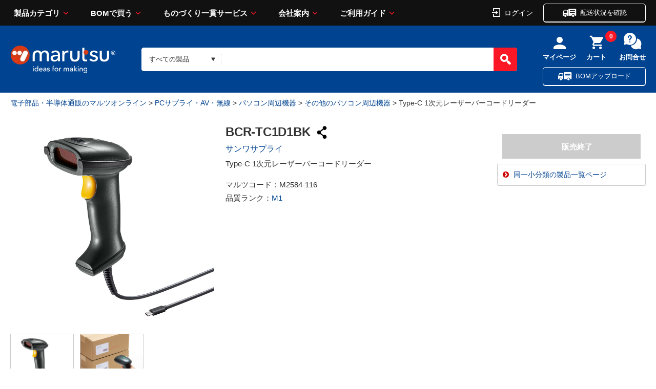

--- FILE ---
content_type: text/css
request_url: https://www.marutsu.co.jp/contents/css/GoodsDetailStyle2.css?var=20260118
body_size: 2312
content:
@CHARSET "UTF-8";

/* 商品詳細ページレイアウト変更 */
h1.h1title{
	display: inline;
    font-weight: bold;
    font-size: 1.0em;
}
.side_area.forPC{
	display: none;
}
.item_data_container > .style1{
	display: none !important;
}
/* 型番 */
.modelNoRow {
	font-weight:bold;
	letter-spacing:-0.01em;
	font-size: x-large !important;
}
.item_read{
	margin-bottom: 20px;
}
.item_read .clientCodeRow,
.item_read .goodsName{
	margin-bottom: 5px;
}
.item_read .clientCode{
	font-size: 16px;
}
.item_read .goodsName{
	font-size: 15px;
}
.item_spec dl{
	font-size: 15px;
	margin-bottom: 5px;
}
/* item_description */
.item_detail .item_description {
	clear:both;
	width:100%;
	border-radius:3px;
	border:0px !important;  //書き方
	padding:20px;
	margin:30px 0;
}
.item_detail_container.style1{
	display: none;
}
.item_detail_container.style2{
	border-width: 0 0 1px 0 !important;  //書き方
}
.item_detail_container.style2 .order_ctrl,
.item_detail_container.style2 .item_stock_number,
.item_detail_container.style2 .item_ship_date{
	background: none !important;
	padding: 0px !important;
	border:0px !important;  //書き方
}
.item_detail_ctrl .item_stock_number,
.item_detail_ctrl .catchCopy,
.item_detail_ctrl .item_ship_date,
.item_detail_ctrl .order_ctrl{
	font-size:15px;
}
.item_detail_ctrl .item_stock_number,
.item_detail_ctrl .item_ship_date{
	margin-bottom: 10px;
}
.item_detail_ctrl #catchCopy_innerId{
	margin-bottom: 10px;
}
.item_data.style2{
	display: block !important;
}
/* 商品画像 */
.main_area .item_detail .item_data.style2 .photo_gallery .photo_main{
	width: 400px;
    height: 400px;
    border-width: 0px;
}
@media (max-width: 600px) {
	.main_area .item_detail .item_data.style2 .photo_gallery .photo_main{
		width: calc(100vw - 20px);
	    height: calc(100vw - 20px);
	}
}
.item_data.style2 .photo_gallery .photo_thumbnail {
    width: 400px;
}
.item_detail .photo_gallery .photo_thumbnail .photo_thumbnail_item {
    margin-right: 10px;
}
.item_data.style2 .share{
	content:"";

}
.item_detail_container.style2 input#addCart_0,
.item_detail_container.style2 input#addBom_0{
	font-size: large;
}
/* データシート・RoHSアイコンエリア */
.icon_list .datasheet_float,
.icon_list .rohs-icon{
	display: inline;
}
.icon_list .datasheet_float img,
.icon_list .rohs-icon img{
	width: 40px;
}

.item_data.style2 .modelNoRow > div{
	display: inline-block;
 }
.item_data.style2 .share::after{
    display: inline-block;
    content: "";
    vertical-align: middle;
    width: 35px;
    height: 35px;
    background: url(../../contents/shop/marutsu/img/common/icon_share.png) no-repeat;
    color: #004390;
    background-size: contain;
    margin-right: 8px;
 }

/* ポイント・パッケージのエリア */
.item_detail_container.style2 .goods_etc>div {
	padding: 10px;
    border-top: 1px solid #ccc;
    border-left: 1px solid #ccc;
    border-right: 1px solid #ccc;
    border-radius: 3px;
    font-weight: bold;
}
.point{
	color: #cc0000;
}
/* 枠　段階価格エリアより下の各エリア */
.item_detail_container.style2 .item_price,
.item_detail_container.style2 .user_action,
.item_detail_container.style2 .sameProductsBuyAreaSrround{
	border-left: 1px solid #ccc;
	border-right: 1px solid #ccc;
    border-radius: 3px;
}
.item_detail_container.style2 .stockNum,
.item_detail_container.style2 .digiKeyStockNum,
.item_detail_container.style2 .mouserStockNum{
    color: #cc0000;
    font-size: xx-large;
    font-weight: bold;
    text-align: right;
}
.item_detail_container.style2 .isDigiKeyStockNumCurrentTimeSurround,
.item_detail_container.style2 .isMouserStockNumCurrentTimeSurround,
.item_detail_container.style2 .deliveryPlanDateYmd{
    text-align: right;
}
.item_detail_container.style2 .deliveryPlanDateYmd{
    font-size: large;
}
.item_detail_container.style2 .isDigiKeyStockNumCurrentTimeSurround,
.item_detail_container.style2 .isMouserStockNumCurrentTimeSurround{
    margin-top: 10px;
}
/* 出荷予定日 */
.item_detail_container.style2 .item_ship_date dl{
	display: flex;
}
.item_detail_container.style2 .item_ship_date dl dt{
	flex-grow: 1;
}
.item_detail_container.style2 .item_ship_date .deliveryPlanMsgSurround{
	text-align: center;
}
.item_detail_container.style2 .item_ship_date .deliveryPlanMsg div{
	display: inline;
}
/* 数量 */
.item_detail_container.style2 .order_ctrl .quantity_container{
	display: flex;
}
.main_area .item_detail_inner .item_detail_container.style2 .order_ctrl .quantity_container span.label{
	flex-grow: 1;
    font-weight: normal;
}
/* SKU詳細 */
.item_detail_container.style2 .order_ctrl .format_container_list{
	display: flex;
    justify-content: flex-end;
}
.item_detail_container.style2 .order_ctrl .format_container_list .format_select,
.item_detail_container.style2 .order_ctrl .format_container_list .format_select select{
    width: 100%;
}
/* MOQ/SPQ */
.item_detail_container.style2 .order_ctrl .moqspq{
	display: flex;
    margin-left: 15px;
    margin-right: 15px;
    margin-bottom: 10px;
}
.item_detail_container.style2 .order_ctrl .quantity_option{
	flex-grow: 1;
    text-align: center;
}
/* MOQ/SPQ 既存スタイルの非表示 */
.item_detail_container.style2 .order_ctrl .note{
	display:none;
}
/* カートに追加 */
.item_detail_container.style2 .order_ctrl input[type="button"].cart{
    background-image: none;
}
/* BOMに追加 */
.item_detail_container.style2 .order_ctrl input[type="button"].bom{
    width: 100%;
    height: 48px;
    background-color: #004390;
    background-image: none;
}
/* カートに追加・BOMに追加両ボタン・後で買うボタン */
.item_detail_container.style2 .order_ctrl .set-item.button.estimate_btn,
.item_detail_container.style2 .order_ctrl .addFavoriteLinkChange{
	margin-bottom: 10px;
}
/* 後で買うボタン */
.item_detail_container.style2 .order_ctrl .addFavoriteLink:after{
    content: "「あとで買う」に追加";
}
.item_detail_container.style2 #salesEndSurround{
	background-color: unset;
}
.item_detail_container.style2 .order_ctrl .icon_list.star::before, .star::before {
	content: "";
}
.item_detail_container.style2 .order_ctrl .addFavoriteLinkChange {
    height: 38px;
    background-color: #ccc;
    border: 1px solid #ccc;
    padding: 0px;
}
.item_detail_container.style2 .order_ctrl .addFavoriteLinkChange .addFavoriteLink {
    height: 38px;
    width: 100%;
    text-align: center;
}
/* デジキー商品 概要・仕様欄など非表示にするエリア */
.digikey_view{
	display: none;
}
/* デジキー商品 定格表タイトル行 */
.rated_value_table_title_class > th{
	background-color: #FFF;
	width: auto;
	border-bottom: 1px solid #ccc;
	border-top: none;
    border-left: none;
    border-right: none;
}
/* デジキー商品 定格表タイトル行セル - 型列 */
.rated_value_table_title_class .rated_value_table_title_class_class{
	text-align: right;
	padding-right: 15px;
}
/* デジキー商品 定格表タイトル行セル - 商品概要列 */
.rated_value_table_title_class .rated_value_table_title_descriotion_class{
	text-align: left;
	padding-left: 15px;
}
/* デジキー商品 定格表データ行セル */
.rated_value_table_td1_class,
.rated_value_table_td2_class{
	width: auto;
	border-bottom: 1px solid #ccc;
	border-top: none;
    border-left: none;
    border-right: none;
}
@media (max-width: 600px) {
    table th{
        width: auto;
    }
}
/* デジキー商品 定格表データ行セル - 型列 */
.rated_value_table_td1_class{
	text-align: right;
	padding-right: 15px;
	font-weight: bold;
}
/* デジキー商品 定格表データ行セル - 商品概要列 */
.rated_value_table_td2_class{
	text-align: left;
	padding-left: 15px;
}
/* SNS共有ダイアログ */
.share_area{
	display: block;
	text-align: left;
}
.share_area .link_copy{
    width: 350px;
    color: #666;
}
@media (max-width: 600px) {
	.share_area .link_copy{
		width: calc(100vw - 45px - 45px);
	}
}
.share_area .link_copy_link{
	display: inline-block;
	margin-top: 10px;
	margin-left: 10px;
}
.share_area .link_copy_link:before{
	font-family: "FontAwesome";
	content: "\f0c5";
	font-size: 25px;
}
.share_area>div{
	margin-top: 10px;
}
.share_area .info_sns>li{
	display: inline-block;
}
.share_area .info_sns .x{
	background-color: #000;
	padding: 5px;
}
.cpy-success-msg{
	display: none;
	position: fixed;
	right: 15px;
    text-align: right;
}
/* 営業所在庫状況 */
.item_detail .item_stock_shop .shop_all_list__ {
	width: auto;
	margin: 0px;
}
@media (max-width: 600px) {
    /* 営業所在庫状況 */
	.item_detail .item_stock_shop .shop_all_list__ {
    margin: 10px 0 0;
    border-collapse: collapse;
    width: 100%;
    }
}
.quantity_info {
	background-color: rgba(255,0,0,0.1);
	margin-bottom: 1em;
}
/* Mouser対応 「以降の価格を確認する」 */
.getMouserPriceList{
	text-align: right;
}
.getMouserStockAndDeliveryPlanDate{
	width: 100%;
}
.apiMouserUnUseMsg{
    padding: 10px;
    color: red;
    font-weight: bold;
}
@media (max-width: 600px) {
   .getMouserPriceList {
	text-align: center;
   }
}
/* 品質ランク特記事項 */
.qualityRankExp{
	white-space: pre-wrap;
    margin-bottom: 10px;
}
#qualityRankExpArea {
	padding: 0 20px 0 20px;
}


--- FILE ---
content_type: application/javascript
request_url: https://www.marutsu.co.jp/contents/js/CartRecoveryCommon.js?var=20260118
body_size: 196
content:
/**
 * カートリカバリー（共通部分）
 * 履歴   : WebSystemGenerator-latest, Created
 * @since 2024/12/18
 */

var _crTracking = "CTX-Thbn445f";
const _crHost = window.location.hostname;
if (_crHost != "www.marutsu.co.jp") {
	_crTracking += "-TEST";
}

function sendCartRecovery() {

	(function(w,d,s,c,i){w[c]=w[c]||{};w[c].trackingId=i;
	var f=d.getElementsByTagName(s)[0],j=d.createElement(s);j.async=true;
	j.src='//cdn.contx.net/collect.js';f.parentNode.insertBefore(j,f);
	})(window,document,'script','contx', _crTracking);

}

--- FILE ---
content_type: text/javascript; charset=utf-8
request_url: https://d.rcmd.jp/marutsu.co.jp/item/c/default/2584116.js?1768731855764
body_size: 859
content:
_rcmdjp._itemRecommendCallback("__alt__","default",[{"category":"11","code":"3586875","display_end":"","display_start":"","image":"https://www.marutsu.co.jp/contents/shop/marutsu/img/goods/010/3586875/3586875_1.jpg","name":"\u3010RPI5-16GB\u3011Raspberry Pi 5/16GB","price":"30798","price_2":"27,999","release_date":"2025-05-26 14:19:29","stock":"9","url":"https://www.marutsu.co.jp/pc/i/3586875/"},{"category":"05","code":"3662794","display_end":"","display_start":"","image":"https://www.marutsu.co.jp/contents/shop/marutsu/img/goods/010/3662794/3662794_1.jpg","name":"\u3010MR-9138\u3011\u30aa\u30bd\u30a6\u30b8\u30fc","price":"4950","price_2":"4,500","release_date":"2025-11-21 14:28:06","stock":"3","url":"https://www.marutsu.co.jp/pc/i/3662794/"},{"category":"03","code":"3186638","display_end":"","display_start":"","image":"https://www.marutsu.co.jp/contents/shop/marutsu/img/goods/010/3186638/3186638_1.jpg","name":"\u3010TROP-009(FP)\u3011\u30aa\u30fc\u30c7\u30a3\u30aa\u5c02\u7528\u30c7\u30a3\u30b9\u30af\u30ea\u30fc\u30c8\u30aa\u30da\u30a2\u30f3\u30d7","price":"6268","price_2":"5,699","release_date":"2025-04-04 16:47:59","stock":"42","url":"https://www.marutsu.co.jp/pc/i/3186638/"},{"category":"12","code":"2737076","display_end":"","display_start":"","image":"https://www.marutsu.co.jp/contents/shop/marutsu/img/goods/010/2737076/2737076_1.jpg","name":"\u3010410-415\u3011Analog Discovery 3","price":"71278","price_2":"64,799","release_date":"2023-06-09 11:01:22","stock":"30","url":"https://www.marutsu.co.jp/pc/i/2737076/"},{"category":"11","code":"1559116","display_end":"","display_start":"","image":"https://www.marutsu.co.jp/contents/shop/marutsu/img/goods/010/1559116/1559116_1.jpg","name":"\u3010RPI4-MODBP-4GB\u3011Raspberry Pi 4 Model B/4GB","price":"12980","price_2":"11,800","release_date":"2019-12-05 18:33:02","stock":"74","url":"https://www.marutsu.co.jp/pc/i/1559116/"},{"category":"12","code":"2763345","display_end":"","display_start":"","image":"https://www.marutsu.co.jp/contents/shop/marutsu/img/goods/010/2763345/2763345_1.jpg","name":"\u3010SN-58B\u3011\u7cbe\u5bc6\u540c\u6642\u5727\u7740\u30da\u30f3\u30c1","price":"2480","price_2":"2,255","release_date":"2023-09-04 13:29:16","stock":"9","url":"https://www.marutsu.co.jp/pc/i/2763345/"},{"category":"12","code":"3665793","display_end":"","display_start":"","image":"https://www.marutsu.co.jp/contents/shop/marutsu/img/goods/010/3665793/3665793_1.jpg","name":"\u3010SN-025\u3011QI\u30b3\u30cd\u30af\u30bf\u5bfe\u5fdc\u5727\u7740\u30da\u30f3\u30c1","price":"3227","price_2":"2,934","release_date":"2025-12-15 09:36:53","stock":"9","url":"https://www.marutsu.co.jp/pc/i/3665793/"},{"category":"11","code":"2782705","display_end":"","display_start":"","image":"https://www.marutsu.co.jp/contents/shop/marutsu/img/goods/010/2782705/2782705_1.jpg","name":"\u3010SC1148\u3011Raspberry Pi5\u7528 \u516c\u5f0f\u30a2\u30af\u30c6\u30a3\u30d6\u30af\u30fc\u30e9\u30fc","price":"1021","price_2":"929","release_date":"2024-01-30 14:25:43","stock":"184","url":"https://www.marutsu.co.jp/pc/i/2782705/"},{"category":"15","code":"2835415","display_end":"","display_start":"","image":"https://www.marutsu.co.jp/contents/shop/marutsu/img/goods/010/2835415/2835415_1.jpg","name":"\u3010SSCI-093453\u3011USB-PD\u5bfe\u5fdcAC\u30a2\u30c0\u30d7\u30bf\u30fc(5.1V/5.0A USB-C)","price":"2605","price_2":"2,369","release_date":"2024-08-06 09:03:20","stock":"63","url":"https://www.marutsu.co.jp/pc/i/2835415/"},{"category":"04","code":"2782706","display_end":"","display_start":"","image":"https://www.marutsu.co.jp/contents/shop/marutsu/img/goods/010/2782706/2782706_1.jpg","name":"\u3010SC1159\u3011Raspberry Pi 5\u7528 \u516c\u5f0f\u30b1\u30fc\u30b9(\u8d64/\u767d)","price":"2088","price_2":"1,899","release_date":"2024-01-30 14:25:43","stock":"88","url":"https://www.marutsu.co.jp/pc/i/2782706/"}]);

--- FILE ---
content_type: application/javascript
request_url: https://www.marutsu.co.jp/contents/js/standard.js?var=20260118
body_size: 19007
content:
// KeybordTrap
var chk=0;
var fnKeyName= new Array("F2","F3","F4","F5","F6","F7","F8","F9","F10","F11","F12")
var fnKeyCode= new Array(113,114,115,116,117,118,119,120,121,122,123)
var lastKeyCode = 0;

var KEY_NONE = 0;			// Keyイベントの取り消し
var KEY_BS = 8;				// BackSpace
var KEY_TAB = 9;			// TAB
var KEY_ENTER = 13;			// Enter

var isInitFocus = true;

/*********************************************************************************************************************************************/
/**  Body初期処理
/*********************************************************************************************************************************************/
function isIE() {
	if (isLaterThanEqualIE10()) {
		return true;
	}
	
	var ua = navigator.userAgent.toLowerCase();
	if (ua.indexOf("trident") >= 0) {
		// IE11を考慮した判定
		return true;
	}

	return false;
}

/**
 * ブラウザがIEかの判定をします。(バージョン10まで判定可能)
 */
function isLaterThanEqualIE10() {
	if (navigator.appName.charAt(0) == "M") {
		return true;
	} else {
		return false;
	}
}

function initBody(){
	initializeScreenStatus();

	// イベントハンドラの設定
	initEvent();
}

function initializeScreenStatus() {
	var obj;

	// キーが押された時
	document.onkeydown = eventKeyDown;

	var objForm = document.forms;
	var isFocused = false;
	var isExistErrorMessage = Validator.isExistErrorMessage();
	for (var i = 0 ; i < objForm.length ; i++) {
		if (!isExistErrorMessage) {
			// エラーメッセージの先頭に後程(タブの初期化などが完了した段階で)フォーカスさせるので、先頭フォーカスはしない
			if (!isFocused) {
				isFocused = focusEnabledFirst(objForm[i].elements);
			}
		}
			
		for (var n = 0 ; n < objForm[i].elements.length; n++) {
			obj = objForm[i].elements[n];
   			if (obj.type == 'text' || obj.type == 'radio' || obj.type == 'checkbox' || obj.type == 'select-one' || obj.type == 'select-multiple' || obj.type == 'textarea' ||  obj.type == 'password' || obj.type == 'button' || obj.type == 'submit' || obj.type == 'reset') {
    			obj.onkeydown = eventEntry;
    			obj.initValue = obj.value;
			}
		}
	}
}

function focusEnabledFirst(elements) {
	if (!isInitFocus) {
		return false;
	}

	if (isNullorUndefined(elements)) {
		return false;
	}
	
	for (var n = 0 ; n < elements.length; n++) {
		obj = elements[n];
		if (isNullorUndefined(obj)) {
			continue;
		}
		
		if (obj.tabIndex > 0 && !obj.disabled){
			if (isObjectInputType(obj)) {
				obj.focus();
				saveFocusValue(obj)
				return true;
			}
		}
	}
	
	return false;
}

function isObjectInputType(obj) {
	if (isNullorUndefined(obj)) {
		return false;
	}
	if (obj.type == 'text' || obj.type == 'radio' || obj.type == 'checkbox' || obj.type == 'select-one' || obj.type == 'select-multiple' || obj.type == 'textarea' ||  obj.type == 'password') {
		return true;
	} else {
		return false;
	}
}

// イベントハンドラの設定
function initEvent() {
	// Formオブジェクト単位のフォーカスハンドラ設定
	var objForms = document.forms;
	for(var i=0 ; i<objForms.length ; i++) {
		for(var j=0 ; j<objForms[i].elements.length ; j++) {
			var obj = objForms[i].elements[j];

			// disabledやreadonlyの場合は対象外
			if (isObjectReadOnly(obj)) {
				continue;
			}

			// 自動埋め込みを行わないオブジェクトは対象外
			if (obj.className.indexOf("NON_AUTO") >= 0) {
				continue;
			}
			
			// イベント設定
			setEventListener(obj);
		}
	}

	// IE以外はDIVも
	if (!isIE()) {
		var divs = document.getElementsByTagName("DIV");
		for(var i=0 ; i<divs.length ; i++) {
			if (divs[i].className.indexOf("SCROLL_TABLE") >= 0) {
				makeFixHeader(divs[i]);
			}
		}
	}
}

function isObjectReadOnly(obj) {
	if (isNullorUndefined(obj)) {
		return true;
	}
	if (obj.disabled || obj.readOnly) {
		return true;
	} else {
		return false;
	}
}

function setEventListener(obj) {
	if (obj.type == 'text' || obj.type == 'textarea' ||  obj.type == 'password' || obj.type == 'select-one' || obj.type == 'select-multiple' || obj.type == 'radio' || obj.type == 'checkbox' || obj.type == 'number') {
		// フォーカスを受け取った時（関数を追加）
		setEventFunction(obj, "onfocus", eventFocus);
		var className = obj.className;

		if (className != "") {
			if (className.indexOf("MAIL_ADDRESS") >= 0 ||
				className.indexOf("HALF_ENGLISH_NUMBER") >= 0 ||
				className.indexOf("PASSWORD") >= 0 ||
				className.indexOf("HALF_ENGLISH") >= 0) {
				// 何もしない
			} else if (className.indexOf("NUMBER") >= 0) {
				setEventFunction(obj, "onfocus", eventForcusNumber);
			}
		}

		// フォーカスを失った時
		setEventFunction(obj, "onblur", eventBlur);
		if (className != "") {
			if (className.indexOf("MAIL_ADDRESS") >= 0 ||
				className.indexOf("HALF_ENGLISH_NUMBER") >= 0 ||
				className.indexOf("PASSWORD") >= 0 ||
				className.indexOf("HALF_ENGLISH") >= 0) {
				setEventFunction(obj, "onblur", eventCheckFormat);
			} else if (className.indexOf("NUMBER") >= 0) {
				setEventFunction(obj, "onblur", eventFormatNumber);
			} else if (className.indexOf("DATE_YYMM") >= 0) {
				// YYYY/MM
				setEventFunction(obj, "onblur", eventFormatDateYYMM);
			} else if (className.indexOf("DATE_TIME") >= 0) {
				// YYYY/MM/DD hh:mi:ss
				setEventFunction(obj, "onblur", eventFormatDateTime);
			} else if (className.indexOf("DATE_HOUR_MINUTES") >= 0) {
				// YYYY/MM/DD hh:mi
				setEventFunction(obj, "onblur", eventFormatDateHourMinutes);
			} else if (className.indexOf("TIMESTAMP") >= 0) {
				// YYYY/MM/DD hh:mi:ss sss
				setEventFunction(obj, "onblur", eventFormatTimestamp);
			} else if (className.indexOf("DATE") >= 0) {
				// YYYY/MM/DD
				setEventFunction(obj, "onblur", eventFormatDate);
			} else if (className.indexOf("TIME") >= 0) {
				// hh:mi
				setEventFunction(obj, "onblur", eventFormatTime);
			} else if (className.indexOf("TEL_") >= 0 || className.indexOf("ZIP_") >= 0) {
				setEventFunction(obj, "onblur", eventTohalf);
			} else if (className.indexOf("MIXED") >= 0) {
				// エラークリア
//				setEventFunction(obj, "onblur", eventClearError);
			} else if (className.indexOf("REQUIRED_") >= 0) {
				// エラークリア
//				setEventFunction(obj, "onblur", eventClearError);
			}

		}
	}
}

function setEventFunction(obj, e, func) {
	if (obj.attachEvent != undefined) {
		obj.attachEvent(e, func);
	} else if (obj.addEventListener != undefined) {
		var ev = e.replace(/^on/, "");
		obj.addEventListener(ev, func, false);
	}
}

function removeEventListener(obj) {
	if (obj.type == 'text' || obj.type == 'textarea' ||  obj.type == 'password' || obj.type == 'select-one' || obj.type == 'select-multiple' || obj.type == 'radio' || obj.type == 'checkbox') {
		// フォーカスを受け取った時（関数を追加）
		removeEventFunction(obj, "onfocus", eventFocus);

		var className = obj.className;
		if(className != "") {
			if (className.indexOf("MAIL_ADDRESS") >= 0 ||
				className.indexOf("HALF_ENGLISH_NUMBER") >= 0 ||
				className.indexOf("PASSWORD") >= 0 ||
				className.indexOf("HALF_ENGLISH") >= 0) {
					// 何もしない
			} else if (className.indexOf("NUMBER") >= 0) {
				removeEventFunction(obj, "onfocus", eventForcusNumber);
			}
		}

		// フォーカスを失った時
		setEventFunction(obj, "onblur", eventBlur);
		if (className != "") {
			if (className.indexOf("MAIL_ADDRESS") >= 0 ||
				className.indexOf("HALF_ENGLISH_NUMBER") >= 0 ||
				className.indexOf("PASSWORD") >= 0 ||
				className.indexOf("HALF_ENGLISH") >= 0) {
				removeEventFunction(obj, "onblur", eventCheckFormat);
			} else if (className.indexOf("NUMBER") >= 0) {
				removeEventFunction(obj, "onblur", eventFormatNumber);
			} else if(className.indexOf("DATE_YYMM") >= 0) {
				// YYYY/MM
				removeEventFunction(obj, "onblur", eventFormatDateYYMM);
			} else if (className.indexOf("DATE_TIME") >= 0) {
				// YYYY/MM/DD hh:mi:ss
				removeEventFunction(obj, "onblur", eventFormatDateTime);
			} else if (className.indexOf("DATE_HOUR_MINUTES") >= 0) {
				// YYYY/MM/DD hh:mi:ss
				removeEventFunction(obj, "onblur", eventFormatDateHourMinutes);
			} else if (className.indexOf("DATE") >= 0) {
				// YYYY/MM/DD
				removeEventFunction(obj, "onblur", eventFormatDate);
			} else if (className.indexOf("TIMESTAMP") >= 0) {
				// YYYY/MM/DD hh:mi:ss sss
				removeEventFunction(obj, "onblur", eventFormatTimestamp);
			} else if (className.indexOf("TIME") >= 0) {
				// hh:mi
				removeEventFunction(obj, "onblur", eventFormatTime);
			} else if (className.indexOf("TEL_") >= 0 || className.indexOf("ZIP_") >= 0) {
				removeEventFunction(obj, "onblur", eventTohalf);
			} else if (className.indexOf("MIXED") >= 0) {
				// エラークリア
//				removeEventFunction(obj, "onblur", eventClearError);
			} else if (className.indexOf("REQUIRED_") >= 0) {
				// エラークリア
//				removeEventFunction(obj, "onblur", eventClearError);
			}

		}
	}
}

function removeEventFunction(obj, e, func) {
	if (obj.detachEvent != undefined) {
		obj.detachEvent(e, func);
	}
	else if (obj.removeEventListener != undefined) {
		var ev = e.replace(/^on/, "");
		obj.removeEventListener(ev, func, false);
	}
}

function getEventObject(event) {
	return window.event?window.event.srcElement:event.target;
}

function eventFocus(e) {
	var obj = getEventObject(e);
	inCursor(obj);

	// フォーカスが入ったときの値を記憶し、ユーザー入力があるか判定可能にする
	saveFocusValue(obj);
}

function saveFocusValue(obj) {
	obj.inFocusValue = obj.value;
}

function eventBlur(e) {
	var obj = getEventObject(e);
	outCursor(obj);
	if (isNullorUndefined(obj)) {
		return;
	}

	var className = obj.className;
	if (className.indexOf("TEL_1") >= 0 || className.indexOf("TEL_2") >= 0 || className.indexOf("ZIP_1") >= 0) {
		if (obj.value != obj.inFocusValue) {
			// 複数領域を1つの値として扱う電話番号(3カラム)、郵便番号(2カラム)のような領域の場合、前の領域の変更有無を記憶
			// 最後のエリア入力時のAjaxなど実行判定で利用する
			obj.isMultiPreAreaChangeFocusOutValue = true;
		}
	}

	obj.inFocusValue = null;
}

/**
 * 前領域フォーカスアウト時に値の変更がされたかを返却します。
 * 
 * @param obj 対象エレメント
 * @returns (前領域フォーカスアウト時の)対象エレメントとしての変更があった場合は、true
 */
function isChangeMultiPreAreaChangeFocusOutValue(obj) {
	if (isNullorUndefined(obj)) {
		return false;
	}
	if (isNullorUndefined(obj.isMultiPreAreaChangeFocusOutValue)) {
		return false;
	}
	
	if (obj.isMultiPreAreaChangeFocusOutValue) {
		return true;
	}
	return false;
}

/**
 * 前領域フォーカスアウト時に値の変更がされたかの記憶をクリアします。
 * 
 * @param obj 対象エレメント
 */
function clearMultiAreaChangeFocusOutValue(obj) {
	if (!isNullorUndefined(obj)) {
		obj.isMultiPreAreaChangeFocusOutValue = null;
	}
}

/**
 * 対象のエレメントの値にユーザー入力があったか判定します。
 * @param obj 対象エレメント
 * @returns ユーザー入力があった場合true
 */
function isChangeObject(obj) {
	if (obj.isChangeScriptLock) {
		return false;
	}
	
	if (!isNullorUndefined(obj.isChangeByScript) && obj.isChangeByScript) {
		obj.isChangeByScript = false;
		return true;
	}
	if (obj.inFocusValue != obj.value) {
		return true;
	} else {
		return false;
	}
}

/**
 * 画面にユーザー入力があったかを判定する
 * @return ユーザー入力があった場合true
 */
function isInputScreenValue() {
	var objForms = document.forms;
	for(var i = 0; i < objForms.length; i++) {
		for(var j = 0; j < objForms[i].elements.length; j++) {
			var obj = objForms[i].elements[j];
			if (isObjectInputType(obj)) {
				var initValue = obj.initValue;
				var nowValue = obj.value;
				if (initValue != nowValue) {
					return true;
				}
			}	
		}
	}
	return false;
}

function eventForcusNumber(e) {
	var obj = getEventObject(e);
	var number = obj.value;
	if(number == null || number == "") {
		return;
	} else {
		// カンマを外す
		obj.value = removeCanma(number);
		return;
	}
}

function removeCanma(number) {
	if (number == null || number == undefined) {
		return "";
	} else {
		return number.replace(/,/g, "");
	}
}

function eventTohalf(e) {
	var obj = getEventObject(e);
//	Validator.init(obj);
	if(obj.value == null || obj.value == "") {
		return;
	}
	
	var half = Validator.tohalf(obj.value);
	obj.value = half;
}

function eventFormatNumber(e) {
	var obj = getEventObject(e);
//	Validator.init(obj);
	if(obj.value == null || obj.value == "") {
		return;
	}

	var className = obj.className;
	var isSeparate = true;
	if (className.indexOf("NOT_SEPARATED") >= 0) {
		isSeparate = false;
	} else {
		isSeparate = true;
	}

	var periodNumber = 0;
	if (className.indexOf("PERIOD_") >= 0) {
		var ns = className.split("PERIOD_");
		if (ns.length > 1) {
			periodNumber = Number(ns[1].split(" ")[0]);
		}
	} else {
		periodNumber = 0;
	}
	
	try {
		var half = Validator.tohalf(obj.value);
		obj.value = half;
		var formatNumber = getFormatedNumberString(obj.value, periodNumber, isSeparate, true);
		if (className.indexOf("NUMBER_STRING") < 0) {
			// データ型が文字列の数値は、数値チェックはするが、フォーマット変換しない
			obj.value = formatNumber;
		}
	} catch(e) {
		if(e instanceof ExNumberException) {
			Validator.output(obj, e.message);
		} else {
			throw e;
		}
	}	
}

function eventFormatDate(e) {
	var obj = getEventObject(e);
	setFormatDate(obj);
}

function eventFormatDateYYMM(e) {
	var obj = getEventObject(e);
	setFormatDateYYMM(obj);
}

function eventFormatDateTime(e) {
	var obj = getEventObject(e);
	setFormatDateTime(obj);
}

function eventFormatDateHourMinutes(e) {
	var obj = getEventObject(e);
	setFormatDateHourMinutes(obj);
}

function eventFormatTimestamp(e) {
	var obj = getEventObject(e);
	setFormatTimestamp(obj);
}

function eventFormatTime(e) {
	var obj = getEventObject(e);
	setFormatTime(obj);
}

function eventClearError(e) {
	var obj = getEventObject(e);
	Validator.init(obj);
}

function eventCheckFormat(e) {
	var obj = getEventObject(e);
	var className = obj.className;
    if (className.indexOf("MAIL_ADDRESS") >= 0) {
//		Validator.init(obj);
    	Validator.check(obj, "mail", null, false);
    } else if (className.indexOf("HALF_ENGLISH_NUMBER") >= 0) {
//		Validator.init(obj);
    	Validator.check(obj, "alphabetNumber", null, false);
    } else if (className.indexOf("PASSWORD") >= 0) {
//		Validator.init(obj);
    	Validator.check(obj, "password", null, false);
    } else if (className.indexOf("HALF_ENGLISH") >= 0) {
//		Validator.init(obj);
    	Validator.check(obj, "alphabet", null, false);
    }
}

function eventCheckRequired(e) {
	var obj = getEventObject(e);
//	Validator.init(obj);
	Validator.check(obj, "input", null, false);
}

// FunctionKey Trap
// idがFNxxをClickして実現します。例えば、<input type="hidden" id="F12" onClick="submit()">を
// form中にコーディングしておくと、onClickを、F12で実行できる
// または、	<button name="F12" type="submit" class="Button65" id="F12" tabindex="901">ＯＫ</button>
function eventKeyDown(e){
	var obj;
	var objForm;
	e = e || window.event;
	var keyCode = getKeyCode(e);

	if (keyCode > 112 && keyCode < 124) {
		objForm = document.forms;
		var isCtrlKeyPush = e.ctrlKey;
		for(var i = 0; i < objForm.length; i++) {
			for(var n = 0; n < objForm[i].elements.length; n++) {
				obj = objForm[i].elements[n];
				for(var p = 0; p < fnKeyName.length; p++) {
					var targetFnkeyName = fnKeyName[p];
					if (isCtrlKeyPush) {
						targetFnkeyName = "Ctrl" + fnKeyName[p];
					}
					if (obj.id == targetFnkeyName && keyCode == fnKeyCode[p]) {
						if (obj.type != 'hidden') {
							// hiddenにfocusを送るとエラーとなるため、hidden項目の場合は除外
							obj.focus();
						}
						if (!obj.disabled) {
							obj.click();
						}
						setKeyCode(e, KEY_NONE);
						return false;
					}
				}
   			}
  		}
	}
}

function getKeyCode(e){
    if (document.all) {
    	if (!isNullorUndefined(event)) {
        	return  event.keyCode;
        }
    }
    else if (document.getElementById) {
        return (e.keyCode)? e.keyCode: e.charCode;
    }
    else if (document.layers) {
        return  e.which;
    }
}

function setKeyCode(e, value){
    if (document.all) {
    	if (!isNullorUndefined(event)) {
	        event.keyCode = value;
	    }
    }
    else if (e.preventDefault) {
    	e.preventDefault();
    	e.stopPropagation();
    }
    else if (document.layers) {
        e.which = value;
    }
}

// EnterKey Trap
function eventEntry(e){
	var obj = this;

	keyCode = getKeyCode(e);
	if (keyCode == KEY_BS){	//redaonlyのBackSpaceで「戻る」を防ぐ
		var evObj = getEventObject(e);
		if (evObj.type == "text") {
 			if (evObj.readOnly) {
				setKeyCode(e, KEY_NONE);
				return false;
			}
		}
	}
	return true;
}

// 入力フィールド全てをReadOnly
function readOnlyBody(){
	var n;
	var i;
	var obj;
	var objForm;

	objForm = document.forms;
	for(i = 0; i < objForm.length; i++){
		for(n = 0; n < objForm[i].elements.length; n++){
			obj = objForm[i].elements[n];
			if(obj.type == 'text' || obj.type == 'radio' || obj.type == 'checkbox' || obj.type == 'select-one' || obj.type == 'select-multiple' || obj.type == 'textarea' ||  obj.type == 'password' || obj.type == 'button' || obj.type == 'submit' || obj.type == 'reset'){
				obj.readOnly=true;
				if(obj.type == 'text' || obj.type == 'select-one' || obj.type == 'select-multiple' || obj.type == 'textarea' ||  obj.type == 'password' || obj.type == 'button' || obj.type == 'submit' || obj.type == 'reset'){
					obj.style.backgroundColor = "#F6F4EA";
				}
			}
		}
	}
}

/*********************************************************************************************************************************************/
/**  FireFox用　テーブルスクロール
/*********************************************************************************************************************************************/
function makeFixHeader(obj) {
	// ヘッダーとなる行オブジェクトを取得
	var thead = getFirstElementByTagName(obj, "THEAD");
	// ヘッダーが見つからなければ処理しない
	if (thead == null) return;

	// スクロール設定するTABLEを取得（THEADの親ノードは必ずTABLE）
	var table = thead.parentNode;

	// 新しくヘッダーとなるTABLEを作成し、各属性をコピー
	var newTable = document.createElement("TABLE");
	newTable.width = table.offsetWidth;
	newTable.className = table.className;
	newTable.setAttribute("style", table.getAttribute("style"));
	newTable.style.marginBottom = "0px";

	// スクロールバーの幅
	// センタリングした場合、スクロールバーの分だけ左にずれるので補正
	var scrollBar = obj.offsetWidth - table.offsetWidth;
	newTable.style.marginRight = scrollBar + "px";

	var newHead = thead.cloneNode(true);
	newTable.appendChild(newHead);

	// Divの前に挿入
	obj.parentNode.insertBefore(newTable, obj);

	// THEADは非表示(ヘッダーのみにサイズ指定されている場合があるので、旧ヘッダーの非表示は必ず最後)
	var tr = getFirstElementByTagName(thead, "TR");
	if (tr != null) {
		// ヘッダー部を隠し、行の高さを０にする。（display:none;を使用するとセル幅が変わってしまう）
		tr.style.visibility = "hidden";
		for(var i=0 ; i<tr.cells.length ; i++) {
			var cell = tr.cells[i];
			cell.innerHTML = "";
			cell.style.padding = "0px";
		}
	}

}

function getFirstElementByTagName(obj, name) {
	var child;
	for(var i=0 ; i<obj.childNodes.length ; i++) {
		child = obj.childNodes[i];
		if (child.tagName == name) {
			// 最初に見つかった
			return child;
		}
		else if (child.hasChildNodes()) {
			var find = getFirstElementByTagName(child, name);
			if (find != null) return find;
		}
	}
	return null;
}

function fixColWidth(obj, arr, current) {
	if (obj == null) return;
	current = (current==null)?0:current;

	// セットした幅の配列
	var result = new Array();

	// セル幅を設定
	var child;
	var width;
	for(var i=0 ; i<obj.childNodes.length ; i++) {
		child = obj.childNodes[i];
		if (child.tagName == "TD" || child.tagName == 'TH') {
			if (arr != null && arr.length > current) {
				width = arr[current];
			}
			else {
				// 設定する値がなければ現在幅
				width = child.offsetWidth;
			}
			child.style.width = width + "px";
			child.width = width;

			result[result.length] = width;
			current ++;
		}
		else if (child.hasChildNodes()) {
			var  ret = fixColWidth(child, arr, current);
			for(var j=0 ; j<ret.length ; j++) result[result.length] = ret[j];
		}
	}

	return result;
}

/*********************************************************************************************************************************************/
/**  入力フォーカス
/*********************************************************************************************************************************************/
function inCursor(obj){
	obj.className = removeStyleClass(obj.className) + " focus";
}

function outCursor(obj){
	obj.className = removeStyleClass(obj.className);
}

function removeStyleClass(className) {
	var ac = className.split(" ");
	className = ac[0];
	for (var i = 1; i < ac.length; i++) {
		if (ac[i] != "focus") {
			className += " " + ac[i];
		}
	}
	return className;
}

/*********************************************************************************************************************************************/
/**  Exception: 例外クラス
/*********************************************************************************************************************************************/
//
// 数字例外
//  数字以外の文字を検証した場合にスローする
//
var ExNumberException = function() {
	this.initialize.apply(this, arguments);
}
ExNumberException.prototype = {
	message: "",
	name: "ExNumberException",

	initialize: function(message) {
		this.message = message;
	},

	toString: function () {
		return this.name + ': "' + this.message + '"';
	}
};

//
// 日付例外
//  認識できない日付書式や、日付の妥当性の検証でスローする
//
var ExDateTimeException = function() {
	this.initialize.apply(this, arguments);
}
ExDateTimeException.prototype = {
	message: "",
	name: "ExDateTimeException",

	initialize: function(message) {
		this.message = message;
	},

	toString: function () {
		return this.name + ': "' + this.message + '"';
	}
};

/*********************************************************************************************************************************************/
/**  ExNumber: 数字クラス
/*********************************************************************************************************************************************/
var ExNumber = function() {
	this.initialize.apply(this, arguments);
}
ExNumber.prototype = {
	// インスタンス変数
	num: "",
	minus: false,

	//
	// コンストラクタ
	//  str: 数字文字列
	//
	initialize: function(str) {
		if (str != null) {
			str = str.toString();
			str = trim(str);
			str = removeCanma(str);						// カンマを外す
			str = this.zeroSuppress(str);				// ゼロサプレス

			// 数値チェック
			for(var i=0 ; i<str.length ; i++) {
				var c = str.substring(i, i+1);
				if (c != "-" && c != "." && (c < "0" || c > "9")) {
					throw new ExNumberException("数値を入力してください。");
				}
			}

			// 途中にあるマイナスを除去（123-456 → 12345)
			str = str.replace(/([0-9.]+)\-+([0-9.]*?)/g, "$1$2");

			// 複数ある"."を最後を残し除去（123.45.6 → 12345.6)
			var idx = str.lastIndexOf(".");
			if (idx >= 0) {
				var n = str.substring(0, idx);
				n = n.replace(/([0-9]*?)\.+([0-9]*?)/g, "$1$2");
				str = n + str.substring(idx);
				if (str.substring(idx).length <= 1) {
					str += "0";
				}
			}
			if (str.replace(/[-0.]/g, "") == "") str = "0";
			this.num = str;

			if (this.num.substring(0, 1) == "-") this.minus = true;
		}
	},

	//
	// ゼロサプレス
	//  String num: 前ゼロサプレスする数字文字列
	//  return: 前ゼロサプレスした結果を返す
	//
	zeroSuppress: function(num) {
		return num.replace(/^(-*?)0+([0-9]+.*)/, "$1$2");
	},

	//
	// 指定数字文字列のマイナス検証
	//  String num: 前ゼロサプレスする数字文字列
	//  return: 負の場合はtrue、正の場合はfalseを返す
	//
	isMinus: function() {
		return this.minus;
	},

	//
	// 実数（小数点あり）検証
	//  return: 実数の場合はtrue、整数の場合はfalseを返す
	//
	isFloat: function() {
		return (this.num.indexOf(".") >= 0)?true:false;
	},

	//
	// 絶対値の取得
	//  return: 絶対値を返す
	//
	abs: function() {
		return this.num.replace(/-/g, "");
	},

	//
	// Numberクラスに変換
	//  return: Numberクラスを返す
	//
	toNumber: function() {
		return new Number(this.num);
	},

	//
	// 数字文字列の取得
	//  return: 数字文字列を書式化せずそのまま返す
	//
	toString: function() {
		return this.num;
	},

	//
	// 数字文字列の書式化取得
	// 	fmt: 書式
	//       書式は"#,##0.0" か "000000"で指定可能（Default:"#,##0.0"）
	//  return: 書式化した数字文字列を返す
	//
	toFormatString: function(fmt) {
		var s = this.num;

		// サイン部を消し、整数部と小数部に分ける
		s = s.replace(/-/g, "");
		var idx = s.indexOf(".");
		var f = null;
		if (idx >= 0) {
			f = s.substring(idx+1);				// 小数
			s = s.substring(0, idx);				// 整数
		}
		if (s == "0" && fmt.indexOf("#.") >= 0) s = "";
		if (s == "" && fmt.indexOf("0.") >= 0) s = "0";

		// 書式
		if (fmt == null || fmt == "") {
			fmt = "#,##0";
		}
		else {
			// 前後空白は無視
			fmt = trim(fmt);
		}

		// 書式チェック("-#,##0.00" or "0000000")
		if (fmt.replace(/0/g, "") == "") {
			// 書式00000の場合は小数部は処理しない
			var len = fmt.length;
			if (s.length >= len) {
				return s;
			}
			else {
				var zero = "";
				for(var i=0 ; i<len-s.length ; i++) {
					zero += "0";
				}
				return zero+s;
			}
		}
		else if (fmt.replace(/[-#0.,]/g, "") == "") {	// 書式は厳密なチェックはしない。指定文字があればOK
			var n = "";
			var canma = "";
			if (fmt.indexOf(",") >= 0) canma = ",";

			// 整数部
			var len = s.length;
			for(var i=0 ; i<len ; i++) {
				if (i > 0 && (i%3) == 0) {
					n = canma + n;
				}
				n = s.substring(len-i-1, len-i) + n;
			}
			// 小数部（指定がある場合。指定がない場合は処理しない）
			idx = fmt.indexOf(".");
			if (idx >= 0) {
				n += ".";
				len = fmt.substring(idx).length-1;
				if (f == null) {
					for(var i=0 ; i<len ; i++) n += "0";
				}
				else {
					if (f.length >= len) {
						n += f.substring(0, len);
					}
					else {
						n += f;
						for(var i=0 ; i<len-f.length ; i++) n += "0";
					}
				}
			}
			if (this.isMinus() && n.replace(/[0.]/g, "") != "") n = "-" + n;
			return n;
		}

		// 該当しない書式では変換しない
		return this.num;
	}
};

/*********************************************************************************************************************************************/
/**  ExDateTime: 日付／時間クラス
/*********************************************************************************************************************************************/
var ExDateTime = function() {
	this.initialize.apply(this, arguments);
}
ExDateTime.prototype = {
	date: null,

	//
	// コンストラクタ
	//
	initialize: function() {
		this.date = new Date();
	},

	//
	// 日時を取得
	//  return: 日時を返す
	//
	get: function() {
		return this.date;
	},

	//
	// 日時を設定
	//  String(int) year  : 年（省略(null)した場合のDefaultは当年）
	//  String(int) month : 月（1～12の範囲。省略(null)した場合のDefaultは当月）
	//  String(int) day   : 日（1～31の範囲。省略(null)した場合のDefaultは当日）
	//  String(int) hour  : 時（0～23の範囲。省略(null)した場合のDefaultは0）
	//  String(int) minute: 分（0～59の範囲。省略(null)した場合のDefaultは0）
	//  String(int) second: 秒（0～59の範囲。省略(null)した場合のDefaultは0）
	//
	// 変換に失敗した場合はExceptionをスローする。
	//  ExDateTimeException: 日付の誤り
	//  ExNumberException  : 日付数字部分に文字
	//
	set: function(year, month, day, hour, minute, second, millisec) {
		var yy = this.toNumber(year, this.date.getFullYear());
		if (yy < 100) yy += 2000;						// ２桁入力の場合は+2000（年）
		var mm = this.toNumber(month, this.date.getMonth() + 1);
		var dd = this.toNumber(day, this.date.getDate());
		var hh = this.toNumber(hour, 0);
		var mi = this.toNumber(minute, 0);
		var ss = this.toNumber(second, 0);
		var sss = this.toNumber(millisec, 0);

		// For Debug
		// alert(yy + "," + mm + "," + dd + "," + hh + "," + mi + "," + ss + "," + sss);

		// 日付の妥当性チェック
		if (!this.checkDate(yy, mm, dd, hh, mi, ss, sss)) {
			throw new ExDateTimeException("正しい日付を入力してください。");
		}

		this.date = new Date(yy, mm-1, dd, hh, mi, ss, sss);
	},

	//
	// 文字を数字に変換
	//  String strNum : 変換する数字文字列
	//  int def       : strNumがnullの場合のDefault値
	//  return : 変換した数字。
	//
	// 変換に失敗した場合はExceptionをスローする。
	//  ExNumberException  : 日付数字部分に文字
	//
	toNumber: function(strNum, def) {
		var num = 0;
		if (strNum == null || strNum == "") {
			return def;
		} else if (typeof strNum == "number") {
			return strNum;
		} else {
			num = parseInt(strNum, 10);
			if (isNaN(num)) {
				throw new ExNumberException("数字を入力してください。");
			}
		}
		return num;
	},

	//
	// 日付の妥当性チェック
	//  int year   : 年
	//  int month  : 月
	//  int day    : 日
	//  int hour   : 時
	//  int minute : 分
	//  int second : 秒
	//  int msec   : ミリ秒
	//  return : 正常の場合はtrue、エラーがある場合はfalseを返す。
	//
	checkDate: function(year, month, day, hour, minute, second, msec) {
		// 月
		if (month < 1 || month > 12) return false;

		// 日（閏年チェック含む）
		var lastDate = ExDateTimeUtils.getLastDayOfMonth(year, month);
		if (day < 1 || day > lastDate) return false;

		// 時
		if (hour < 0 || hour > 23) return false;

		// 分
		if (minute < 0 || minute > 59) return false;

		// 秒
		if (second < 0 || second > 59) return false;

		// ミリ秒
		if (msec < 0 || msec > 999) return false;

		return true;
	},

	//
	// 年月(YYYY/MM)形式の日付を解析
	//  String str : 解析する日付文字列
	//  return : 正常の場合は解析した日付を持つ自インスタンスを返す。
	//
	// 解析に失敗した場合はExceptionをスローする。
	//  ExDateTimeException: 日付の入力形式誤り
	//
	parseYM: function(str) {
		if (str.match(/^(\d{2})$/)) {								// mm
			this.set(null, RegExp.$1, 1, 0, 0, 0);
		} else if (str.match(/^(\d{4})$/)) {						// yymm
			this.set(str.substring(0, 2), str.substring(2), 1, 0, 0, 0);
		} else if (str.match(/^(\d{6})$/)) {						// yyyymm
			this.set(str.substring(0, 4), str.substring(4), 1, 0, 0, 0);
		} else if (str.match(/^(\d{2,4})\/{0,1}(\d{1,2})$/)) {		// yyyy/mm
			this.set(RegExp.$1, RegExp.$2, 1, 0, 0, 0);
		} else {
			throw new ExDateTimeException("yyyy/MM の形式で入力してください。");
		}
		return this;
	},

	//
	// 日時(YYYY/MM/DD hh:mi:ss)形式の日付を解析
	//  String str : 解析する日付文字列
	//  return : 正常の場合は解析した日付を持つ自インスタンスを返す。
	//
	// 解析に失敗した場合はExceptionをスローする。
	//  ExDateTimeException: 日付の入力形式誤り
	//
	parseDate: function(str, isTimeNeed) {
		if (str.match(/^(\d{2})$/)) {							// dd
			this.set(null, null, RegExp.$1, 0, 0, 0);
		} else if (str.match(/^(\d{4})$/)) {						// mmdd
			this.set(null, str.substring(0, 2), str.substring(2), 0, 0, 0);
		} else if (str.match(/^(\d{6})$/)) {						// yymmdd
			this.set(str.substring(0, 2), str.substring(2, 4), str.substring(4), 0, 0, 0);
		} else if (str.match(/^(\d{8})$/)) {						// yyyymmdd
			this.set(str.substring(0, 4), str.substring(4, 6), str.substring(6), 0, 0, 0);
		} else if (str.match(/^(\d{2,4})\/{0,1}(\d{1,2})\/{0,1}(\d{1,2})$/)) { // yyyy/mm/dd
			this.set(RegExp.$1, RegExp.$2, RegExp.$3, 0, 0, 0);
		} else if (isTimeNeed && str.match(/^(\d{2,4})\/{0,1}(\d{1,2})\/{0,1}(\d{1,2})\s*?(\d{0,2})\:{0,1}(\d{0,2})\:{0,1}(\d{0,2})$/)) { // yyyy/mm/dd hh:mi:ss
			this.set(RegExp.$1, RegExp.$2, RegExp.$3, RegExp.$4, RegExp.$5, RegExp.$6);
		} else {
			var message;
			if (isTimeNeed) {
				message = "yyyy/MM/dd HH:mm:ss の形式で入力してください。"
			} else {
				message = "yyyy/MM/dd の形式で入力してください。"
			}
			throw new ExDateTimeException(message);
		}
		return this;
	},

	//
	// 日時(YYYY/MM/DD hh:mi)形式の日付を解析
	//  String str : 解析する日付文字列
	//  return : 正常の場合は解析した日付を持つ自インスタンスを返す。
	//
	// 解析に失敗した場合はExceptionをスローする。
	//  ExDateTimeException: 日付の入力形式誤り
	//
	parseDateHourMinutes: function(str) {
		if (str.match(/^(\d{2})$/)) {							// dd
			this.set(null, null, RegExp.$1, 0, 0, 0);
		} else if (str.match(/^(\d{4})$/)) {						// mmdd
			this.set(null, str.substring(0, 2), str.substring(2), 0, 0, 0);
		} else if (str.match(/^(\d{6})$/)) {						// yymmdd
			this.set(str.substring(0, 2), str.substring(2, 4), str.substring(4), 0, 0, 0);
		} else if (str.match(/^(\d{8})$/)) {						// yyyymmdd
			this.set(str.substring(0, 4), str.substring(4, 6), str.substring(6), 0, 0, 0);
		} else if (str.match(/^(\d{2,4})\/{0,1}(\d{1,2})\/{0,1}(\d{1,2})$/)) { // yyyy/mm/dd
			this.set(RegExp.$1, RegExp.$2, RegExp.$3, 0, 0, 0);
		} else if (str.match(/^(\d{2,4})\/{0,1}(\d{1,2})\/{0,1}(\d{1,2})\s*?(\d{0,2})\:{0,1}(\d{0,2})$/)) { // yyyy/mm/dd hh:mi
			this.set(RegExp.$1, RegExp.$2, RegExp.$3, RegExp.$4, RegExp.$5, 0);
		} else {
			var message = "yyyy/MM/dd HH:mm の形式で入力してください。"
			throw new ExDateTimeException(message);
		}
		return this;
	},

	//
	// Timestamp(YYYY/MM/DD hh:mi:ss sss)形式の日付を解析
	//  String str : 解析する日付文字列
	//  return : 正常の場合は解析した日付を持つ自インスタンスを返す。
	//
	// 解析に失敗した場合はExceptionをスローする。
	//  ExDateTimeException: 日付の入力形式誤り
	//
	parseTimestamp: function(str, isTimeNeed) {
		if (str.match(/^(\d{2})$/)) {							// dd
			this.set(null, null, RegExp.$1, 0, 0, 0);
		} else if (str.match(/^(\d{4})$/)) {						// mmdd
			this.set(null, str.substring(0, 2), str.substring(2), 0, 0, 0);
		} else if (str.match(/^(\d{6})$/)) {						// yymmdd
			this.set(str.substring(0, 2), str.substring(2, 4), str.substring(4), 0, 0, 0);
		} else if (str.match(/^(\d{8})$/)) {						// yyyymmdd
			this.set(str.substring(0, 4), str.substring(4, 6), str.substring(6), 0, 0, 0);
		} else if (str.match(/^(\d{2,4})\/{0,1}(\d{1,2})\/{0,1}(\d{1,2})$/)) { // yyyy/mm/dd
			this.set(RegExp.$1, RegExp.$2, RegExp.$3, 0, 0, 0);
		} else if (isTimeNeed && str.match(/^(\d{2,4})\/{0,1}(\d{1,2})\/{0,1}(\d{1,2})\s*?(\d{0,2})\:{0,1}(\d{0,2})\:{0,1}(\d{0,2})$/)) { // yyyy/mm/dd hh:mi:ss
			this.set(RegExp.$1, RegExp.$2, RegExp.$3, RegExp.$4, RegExp.$5, RegExp.$6);
		} else if (isTimeNeed && str.match(/^(\d{2,4})\/{0,1}(\d{1,2})\/{0,1}(\d{1,2})\s*?(\d{0,2})\:{0,1}(\d{0,2})\:{0,1}(\d{0,2})\s*?(\d{0,3})$/)) { // yyyy/mm/dd hh:mi:ss sss
			this.set(RegExp.$1, RegExp.$2, RegExp.$3, RegExp.$4, RegExp.$5, RegExp.$6, RegExp.$7);
		} else {
			var message;
			if (isTimeNeed) {
				message = "yyyy/MM/dd HH:mm:ss sss の形式で入力してください。"
			} else {
				message = "yyyy/MM/dd の形式で入力してください。"
			}
			throw new ExDateTimeException(message);
		}
		return this;
	},

	//
	// 時間(hh:mi:ss)形式の日付を解析
	//  String str : 解析する時間文字列
	//  return : 正常の場合は解析した時間を持つ自インスタンスを返す。
	//
	// 解析に失敗した場合はExceptionをスローする。
	//  ExDateTimeException: 時間の入力形式誤り
	//
	parseTime: function(str) {
		if (str.match(/^(\d{1,2})$/)) {							// hh
			this.set(null, null, null, RegExp.$1, 0, 0);
		} else if (str.match(/^(\d{4})$/)) {						// hhmm
			this.set(null, null, null, str.substring(0, 2), str.substring(2, 4), 0);
		} else if (str.match(/^(\d{6})$/)) {						// hhmmss
			this.set(null, null, null, str.substring(0, 2), str.substring(2, 4), str.substring(4));
		} else if (str.match(/^(\d{1,2})\:(\d{1,2})$/)) {			// hh:mm
			try {
				this.set(null, null, null, RegExp.$1, RegExp.$2, 0);
			} catch (e) {
				e.message = "正しい時刻を入力してください。";
				throw e;
			}
		} else if (str.match(/^(\d{1,2})\:(\d{1,2})\:(\d{1,2})$/)) {	// hh:mm:ss
			try {
				this.set(null, null, null, RegExp.$1, RegExp.$2, RegExp.$3);
			} catch (e) {
				e.message = "正しい時刻を入力してください。";
				throw e;
			}
		} else {
			throw new ExDateTimeException("hh:mm の形式で入力してください。");
		}
		return this;
	},

	//
	// 年の加算
	//  String(int) num : 加算する数値（マイナスの場合は減算）
	//  return : 加算後の自インスタンスを返す。
	//
	// 数字以外の文字を指定した場合はExceptionをスローする
	//  ExNumberException: 数字以外の文字
	//
	addYears: function(num) {
		num = this.toNumber(num, 0);
		this.date.setFullYear(this.date.getFullYear() + num);
		return this;
	},

	//
	// 月の加算
	//  String(int) num : 加算する数値（マイナスの場合は減算）
	//  return : 加算後の自インスタンスを返す。
	//
	// 数字以外の文字を指定した場合はExceptionをスローする
	//  ExNumberException: 数字以外の文字
	//
	addMonths: function(num) {
		num = this.toNumber(num, 0);
		this.date.setMonth(this.date.getMonth() + num);
		return this;
	},

	//
	// 日の加算
	//  String(int) num : 加算する数値（マイナスの場合は減算）
	//  return : 加算後の自インスタンスを返す。
	//
	// 数字以外の文字を指定した場合はExceptionをスローする
	//  ExNumberException: 数字以外の文字
	//
	addDays: function(num) {
		num = this.toNumber(num, 0);
		this.date.setDate(this.date.getDate() + num);
		return this;
	},

	//
	// 時の加算
	//  String(int) num : 加算する数値（マイナスの場合は減算）
	//  return : 加算後の自インスタンスを返す。
	//
	// 数字以外の文字を指定した場合はExceptionをスローする
	//  ExNumberException: 数字以外の文字
	//
	addHours: function(num) {
		num = this.toNumber(num, 0);
		this.date.setHours(this.date.getHours() + num);
		return this;
	},

	//
	// 分の加算
	//  String(int) num : 加算する数値（マイナスの場合は減算）
	//  return : 加算後の自インスタンスを返す。
	//
	// 数字以外の文字を指定した場合はExceptionをスローする
	//  ExNumberException: 数字以外の文字
	//
	addMinutes: function(num) {
		num = this.toNumber(num, 0);
		this.date.setMinutes(this.date.getMinutes() + num);
		return this;
	},

	//
	// 秒の加算
	//  String(int) num : 加算する数値（マイナスの場合は減算）
	//  return : 加算後の自インスタンスを返す。
	//
	// 数字以外の文字を指定した場合はExceptionをスローする
	//  ExNumberException: 数字以外の文字
	//
	addSeconds: function(num) {
		num = this.toNumber(num, 0);
		this.date.setSeconds(this.date.getSeconds() + num);
		return this;
	},

	//
	// 経過日数を取得
	//  Date(ExDateTime) date : 経過日数を計算する日付
	//  return 経過日数を返す。
	//
	progressDays: function(date) {
		var d1 = this.date.getTime();
		var d2;
		if (date instanceof ExDateTime) d2 = date.get().getTime();
		else if (date instanceof Date) d2 = date.getTime();
		else return null;

		var d = d2 - d1;
		return Math.floor(d / (24*60*60*1000));
	},

	//
	// 経過時間を取得
	//  Date(ExDateTime) date : 経過時間を計算する日付
	//  return 経過時間数を返す。
	//
	progressTimes: function(date) {
		var d1 = this.date.getTime();
		var d2;
		if (date instanceof ExDateTime) d2 = date.get().getTime();
		else if (date instanceof Date) d2 = date.getTime();
		else return null;

		var d = d2 - d1;
		return Math.floor(d / (60*60*1000));
	},

	//
	// 日付の比較
	//  Date(ExDateTime) date : 比較する日付
	//  return 比較する日付が大きい場合は負の数、同じ場合は０、小さい場合は正の数を返す。
	//
	compare: function(date) {
		var d1 = this.date.getTime();
		var d2;
		if (date instanceof ExDateTime) d2 = date.get().getTime();
		else if (date instanceof Date) d2 = date.getTime();
		else return null;

		if (d1 == d2) return 0;
		else if (d1 < d2) return -1;
		else return 1;
	},

	//
	// 日時の文字列取得
	//  return : 日時の文字列を返す。（書式はDate#toString()に依存する）
	//
	toString: function() {
		return this.date.toString();
	}
};

/*********************************************************************************************************************************************/
/**  ExDateTimeUtils: 日付／時間ユーティリティクラス
/*********************************************************************************************************************************************/
var ExDateTimeUtils = {

	//
	// 日付の書式化
	//  Date date  : 書式化する日付（Dateクラス）
	//  String fmt : 書式
	//   書式：
	//     # : Escape文字。連続する直後の書式文字をエスケープする
	//     Y : ４桁の西暦年
	//     y : 下２桁の西暦年
	//     m : 月（２桁）１桁の場合は前に0を付ける
	//     n : 月（１～２桁）前0は付けない
	//     d : 日（２桁）１桁の場合は前に0を付ける
	//     j : 日（１～２桁）前0は付けない
	//     w : 曜日（0:日曜日 ... 6:土曜日）
	//     a : 午前／午後の略号小文字（am/pm）
	//     A : 午前／午後の略号大文字（AM/PM）
	//     H : 時（24時間制 ２桁）１桁の場合は前に0を付ける
	//     h : 時（12時間制 ２桁）１桁の場合は前に0を付ける
	//     G : 時（24時間制 １～２桁）前0は付けない
	//     g : 時（12時間制 １～２桁）前0は付けない
	//     i : 分（２桁）１桁の場合は前に0を付ける
	//     s : 秒（２桁）１桁の場合は前に0を付ける
	//     f : ミリ秒（３桁）２桁以下の場合は前に0を付ける
	//     t : 指定月の最終日
	//     L : うるう年（うるう年の場合は"true"、以外の場合は"false"）
	//     z : 指定日の同年1月1日から数えた経過日数
	//     以外: 変換せず
	//
	//  return: 指定書式で変換した日付文字列を返す。
	//
	//   例） "Y/m/d H:i:s" → "2008/10/10 18:00:00"
	//
	format: function(date, format) {
	    if (typeof format != "string") return;

	    var d = date;
	    if (date instanceof ExDateTime) d = date.get();

		var dYear = d.getFullYear();
		var dMonth = d.getMonth() + 1;
		var dDate = d.getDate();
		var dDay = d.getDay();
		var dHours = d.getHours();
		var dMinutes = d.getMinutes();
		var dSeconds = d.getSeconds();
		var dMsec = d.getMilliseconds();
		var res = "";

		for(var i=0, len=format.length ; i<len ; i++) {
			var c = format.charAt(i);
			switch(c) {
				case "#":
					if (i == len - 1) break;
					res += format.charAt(++i);
					break;
				case "Y": res += dYear; break;
				case "y": res += dYear.toString().substr(2, 2); break;
				case "m": res += this.preZero(dMonth); break;
				case "n": res += dMonth; break;
				case "d": res += this.preZero(dDate); break;
				case "j": res += dDate; break;
				case "w": res += dDay; break;
				case "a": res += this.ampm(dHours); break;
				case "A": res += this.ampm(dHours).toUpperCase(); break;
				case "H": res += this.preZero(dHours); break;
				case "h": res += this.preZero(this.from24to12(dHours)); break;
				case "G": res += dHours; break;
				case "g": res += this.from24to12(dHours); break;
				case "i": res += this.preZero(dMinutes); break;
				case "s": res += this.preZero(dSeconds); break;
				case "t": res += this.getLastDayOfMonth(d); break;
				case "L": res += this.isLeapYear(dYear); break;
				case "z": res += this.getDayOfYear(dYear, dMonth, dDate); break;
				case "f": res += this.preWZero(dMsec); break;
				default : res += c; break;
			}
		}
		return res;
	},

	//
	// 前ゼロ処理
	//  int value : 前ゼロ編集する数字
	//  return : 前ゼロ編集した数字文字列を返す。
	//
	preZero: function(value) {
		return (parseInt(value) < 10) ? "0" + value : value;
	},

	//
	// 前ゼロ処理
	//  int value : 前ゼロ編集する数字
	//  return : 前ゼロ編集した数字文字列を返す。
	//
	preWZero: function(value) {
		var intVal = parseInt(value)
		if (intVal < 10) {
			return "00" + value;
		} else if (intVal < 100) {
			return "0" + value;
		} else {
			return value;
		}
	},

	//
	// 24時間制の時間を12時間制に変換
	//  int hours : 変換する時間
	//  return : 12時間制に変換した時間文字列
	//
	from24to12: function(hours) {
		return (hours > 12) ? hours - 12 : hours;
	},

	//
	// 午前／午後略号の取得（am/pm）
	//  int hours : 略号を取得する時間
	//  return 午前の場合はam、午後の場合はpmを返す。
	//
	ampm: function(hours) {
		return (hours < 12) ? "am" : "pm";
	},

	//
	// 指定月の最終日を取得
	//  int(Date) year : 年
	//  int month: 月（年にDateクラスが指定された場合は無視される）
	//  return 指定月の最終日を返す。
	getLastDayOfMonth: function(year, month) {
		var yy = year;
		var mm = month;
		if (year instanceof Date) {
			yy = year.getFullYear();
			mm = year.getMonth() + 1;
		}
		var tmp = new Date(yy, mm-1+1, 0);		// -1+1は、JavaScript Dateクラスで月は0～11のため指定月から-1をし、
													// 最終日を取得するため、翌月1日の前日とするため+1をする。
		return tmp.getDate();
	},

	//
	// 指定年のうるう年検証
	//  int year : 年
	//  return : うるう年の場合はtrue、以外の場合はfalseを返す。
	//
	isLeapYear: function(year) {
		var sum = this.getDayOfYear(year, 12, 31);
		return (sum == 365) ? false : true;
	},

	//
	// 指定日の経過日数を取得
	//  int year  : 年
	//  int month : 月
	//  int day   : 日
	//  return : 指定日の同年1月1日から指定日までの経過日数を返す。
	//
	getDayOfYear: function(year, month, day) {
		var sum = 0;
		for(var mm=1 ; mm<month ; mm++) {
			sum += this.getLastDayOfMonth(year, mm);
		}
		return sum + day;
	}
};

function trim(str) {
	if (str == null) return null;
	return str.replace(/(^\s*)|(\s*$)/g, "");
}

/*********************************************************************************************************************************************/
/**  日付補完: Form
/*********************************************************************************************************************************************/

// 日付：YYYYMMDD形式
function setFormatDate(obj) {
//	Validator.init(obj);
	if (obj.value == null || obj.value == "") return;
	try {
		obj.value = Validator.tohalf(obj.value);
		var date = new ExDateTime().parseDate(obj.value, false);
		obj.value = ExDateTimeUtils.format(date, "Y/m/d");
	}
	catch(e) {
		if (e instanceof ExDateTimeException) {
			Validator.output(obj, e.message);
		}
		else {
			throw e;
		}
	}
}

// 日付：YYMM形式
function setFormatDateYYMM(obj) {
//	Validator.init(obj);
	if (obj.value == null || obj.value == "") {
		return;
	}
	
	try {
		obj.value = Validator.tohalf(obj.value);
		var date = new ExDateTime().parseYM(obj.value);
		obj.value = ExDateTimeUtils.format(date, "Y/m");
	}
	catch(e) {
		if (e instanceof ExDateTimeException) {
			Validator.output(obj, e.message);
		}
		else {
			throw e;
		}
	}
}

//日時： YYYYMMDD hhmiss
function setFormatDateTime(obj) {
//	Validator.init(obj);
	if (obj.value == null || obj.value == "") {
		return;
	}

	try {
		obj.value = Validator.tohalf(obj.value);
		var date = new ExDateTime().parseDate(obj.value, true);
		obj.value = ExDateTimeUtils.format(date, "Y/m/d H:i:s");
	}
	catch(e) {
		if (e instanceof ExDateTimeException) {
			Validator.output(obj, e.message);
		}
		else {
			throw e;
		}
	}
}

//日時： YYYYMMDD hhmi
function setFormatDateHourMinutes(obj) {
//	Validator.init(obj);
	if (obj.value == null || obj.value == "") {
		return;
	}

	try {
		obj.value = Validator.tohalf(obj.value);
		var date = new ExDateTime().parseDateHourMinutes(obj.value);
		obj.value = ExDateTimeUtils.format(date, "Y/m/d H:i");
	}
	catch(e) {
		if (e instanceof ExDateTimeException) {
			Validator.output(obj, e.message);
		}
		else {
			throw e;
		}
	}
}

//日時： YYYYMMDD hhmiss sss
function setFormatTimestamp(obj) {
//	Validator.init(obj);
	if (obj.value == null || obj.value == "") {
		return;
	}

	try {
		obj.value = Validator.tohalf(obj.value);
		var date = new ExDateTime().parseTimestamp(obj.value, true);
		obj.value = ExDateTimeUtils.format(date, "Y/m/d H:i:s f");
	}
	catch(e) {
		if (e instanceof ExDateTimeException) {
			Validator.output(obj, e.message);
		}
		else {
			throw e;
		}
	}
}

// 時刻： hhmm形式
function setFormatTime(obj) {
//	Validator.init(obj);
	if (obj.value == null || obj.value == "") {
		return;
	}

	try {
		obj.value = Validator.tohalf(obj.value);
		var date = new ExDateTime().parseTime(obj.value);
		obj.value = ExDateTimeUtils.format(date, "H:i");
	}
	catch(e) {
		if (e instanceof ExDateTimeException) {
			Validator.output(obj, e.message);
		}
		else {
			throw e;
		}
	}
}

/*********************************************************************************************************************************************/
/**  数字の補完: Form
/*********************************************************************************************************************************************/
/**
 * 指定された値をフォーマットして指定されたIDのエレメントに設定します。
 * @param id エレメントのID
 * @param value 指定値
 * @param n 小数点以下桁数
 * @param isSeparate カンマ区切りするか
 * @param isOverwrite 上書きするか
 */
function setFormatNumber(id, value, n, isSeparate, isOverwrite) {
	if (value == null || value == undefined || value == "") {
		return;
	}

	var element = document.getElementById(id);
	if (isNullorUndefined(element)) {
		return;
	}
	
	try {	
		
		if (element.value != undefined) {
			if (isOverwrite == false && element.value != "") {
				return;
			}
			var formatNumber = getFormatedNumberString(value, n, isSeparate);	
			element.value = formatNumber;
		} else if (element.innerText != undefined) {
			if (isOverwrite == false && !isNullorUndefinedorEmpty(element.innerText)) {
				return;
			}
			if (isOverwrite == false && !isNullorUndefinedorEmpty(element.textContent)) {
				return;
			}
			var formatNumber = getFormatedNumberString(value, n, isSeparate);	
			element.innerText = formatNumber;
			element.textContent = formatNumber;
		}
	} catch(e) {
		// 何もしない
	}
}

/**
 * 指定された値をフォーマットされた値に変換して返却します。
 * @param value 指定値
 * @param n 小数点以下桁数
 * @param isSeparate カンマ区切りするか
 * @returns フォーマットされた文字列
 */
function getFormatedNumberString(value, n, isSeparate) {
	var fmt;
	if (isSeparate) {
		fmt = "#,##0";
	} else {
		fmt = "0";
	}

	if(n != null && n > 0) {
		fmt += ".";
		for(var i=0 ; i < n; i++) {
			fmt += "0";
		}
	}

	var numValue;
	try {
		var num = new ExNumber(value);
		numValue = num.toFormatString(fmt);
//		if ((n != null && n > 0) || (isSeparate != null && isSeparate == true)) {
			return numValue;
//		}
		return "";
	} catch(e) {
		throw e;
	}
	
}

/*********************************************************************************************************************************************/
/**  Parts: SubWindow関連
/*********************************************************************************************************************************************/
/**
 * モーダルで子画面表示
 *
 * showModalDialogで子画面を開くと子画面内でsubmit不可のためsubWindow.htmlをフレームとして使用する
 * @url : 遷移先URL
 * @titleString : 子画面タイトル
 * @s_width : 子画面幅
 * @s_height : 子画面高さ
 * @return : 子画面からのリターン値
 *
 */
function showSubModalWindow(url, titleString, s_width, s_height) {
	if (url == null || url == '') return '';

	if (s_width == null) s_width = '1024';
	if (s_height == null) s_height = '768';

	var arr = new Array();
	arr[0] = url;
	arr[1] = titleString;
	arr[2] = this;

	var retVal;
	if (window.showModalDialog) {
		retVal = window.showModalDialog('contents/parts/calendar/subWindow.html', arr, 'status:no;scroll:no;help:no;dialogWidth:' + s_width + 'px;dialogHeight:' + s_height + 'px');
	}

	if (typeof retVal == 'undefined') retVal='';
	if (typeof retVal == null) retVal='';

	return retVal;
}

/*
 * カレンダーのモーダルWindowの表示
 *   fromDate : 開始日時項目
 *   toDate   : 終了日時項目（nullを指定した場合はFROMのみの入力）
 *   setType  : 時間入力ありの場合はtrue、無しの場合はfalse
 */
function openCalendar(contextRoot, fromDate, toDate, setType) {
	var url = "";
	if (contextRoot != null && contextRoot != undefined && contextRoot != "") {
		url = contextRoot;
	}

	url += "contents/parts/calendar/calendar.html?";
	url += "start_date=" + fromDate.value;
	url += "&start_date_field=" + fromDate.name;

	var width;
	if (toDate == null) {
		url += "&end_date=";
		url += "&end_date_field=";
		width = 410;
	}
	else {
		url += "&end_date=" + toDate.value;
		url += "&end_date_field=" + toDate.name;
		width = 560;
	}
	if (setType) {
		url += "&time_selector=true";
	}
	else {
		url += "&time_selector=false";
	}
	url += "&seq=" + new Date().getTime();

	var height = '390';


	var arr = new Array();
	arr[0] = url;
	arr[1] = '日付選択';
	arr[2] = this;

	var retVal;
	if (window.showModalDialog) {
		retVal = showModalDialog(url, window, 'status:no;scroll:no;help:no;dialogWidth:' + width + 'px;dialogHeight:' + height + 'px');
	}

	return false;
}

/*********************************************************************************************************************************************/
/**  共通：その他ユーティリティ
/*********************************************************************************************************************************************/
function isArray(obj) {
  return !(
    !obj ||
    (!obj.length || obj.length == 0) ||
    typeof obj != 'object' ||
    !obj.constructor ||
    obj.nodeType ||
    obj.item
 );
}

/**
 * 指定オブジェクトのページ内座標の取得
 * @obj	: 座標を取得するオブジェクト
 */
function getPagePosition(obj) {
	var pos = new Object();
	pos.x = obj.offsetLeft;
	pos.y = obj.offsetTop;

	var parent = obj.parentNode;
	while(parent != null) {
		// TABLE関連のタグのOffset座標をオブジェクトのOffset座標に加算する
		if (parent.tagName == "TABLE" || parent.tagName == "TD" || parent.tagName == "TH") {
			pos.x += parent.offsetLeft;
			pos.y += parent.offsetTop;
		}
		parent = parent.parentNode;
	}
	return pos;
}

function isEmpty(str) {
	if (str == null || trim(str) == "" || isUndefined(str)) return true;
	return false;
}

function createElement(tag, id, name) {
	var str;
	var element = null;
	if (isIE()) {
		str = "<" + tag;
		if (!isEmpty(id)) {
			str += " id='" + id + "'";
		}
		if (!isEmpty(name)) {
			str += " name='" + name + "'";
		}
		str += ">";
		element = document.createElement(str);
	}
	else {
		element = document.createElement(tag);
		if (!isEmpty(id)) {
			element.setAttribute("id", id);
		}
		if (!isEmpty(name)) {
			element.setAttribute("mame", name);
		}
	}
	return element;
}

function isUndefined(obj) {
	if (obj == null) return true;
	return typeof obj == "undefined";
}

function isDefined(obj) {
	return !isUndefined(obj);
}

/******************************************************************************************************************************/
/**  Keybord Eventクラス
/******************************************************************************************************************************/
var Keybord = {
	initialize: function() {
		setEventFunction(document, "onkeydown", this.onkeydown);
		setEventFunction(document, "onkeyup", this.onkeyup);
	},

	onkeydown: function(e) {
	    // Mozilla(Firefox, NN) and Opera
	    if (e != null) {
	    	Keybord.keycode = e.which;
			Keybord.ctrl = isUndefined(e.modifiers) ? e.ctrlKey : e.modifiers & Event.CONTROL_MASK;
			Keybord.shift = isUndefined(e.modifiers) ? e.shiftKey : e.modifiers & Event.SHIFT_MASK;
	    } else {
    	    Keybord.keycode = event.keyCode;
        	Keybord.ctrl = event.ctrlKey;
        	Keybord.shift = event.shiftKey;
    	}
	},

	onkeyup: function(e) {
		Keybord.ctrl = false;
		Keybord.shift = false;
	}
}

/******************************************************************************************************************************/
/**  クリックイベント発生関数
/******************************************************************************************************************************/
function fireClick(id) {
	var obj = document.getElementById(id);
	if (obj.fireEvent) {
		obj.fireEvent("onclick");
	}
	else if (obj.dispatchEvent) {
		var evt = document.createEvent("MouseEvents");	// マウスイベントを作成
		evt.initMouseEvent("click", true, true, window, 1, 1, 1, 1, 1, false, false, false, false, 0, obj);				// イベントの詳細を設定
		obj.dispatchEvent(evt);
	}
}

///**
// * 入力チェック
// */
//function formCheckAll(form) {
//	if (form == null || form == undefined) {
//		return false;
//	}
//
//	var isError = false;
//	for (var i = 0 ;i < form.elements.length; i++) {
//		obj = form.elements[i];
//		var type = obj.type;
//		var className = obj.className;
//		var value = obj.value;
//
//		if (type == 'text' || type == 'password') {
//			if (className.indexOf("REQUIRED_INPUT") >= 0) {
//				Validator.init(obj);
//				var checked = Validator.check(obj, "input");
//				if (!checked) {
//					isError = true;
//					continue;
//				}
//			}
//
//		} else if (type == 'textarea') {
//			if (className.indexOf("REQUIRED_TEXT_AREA") >= 0) {
//				Validator.init(obj);
//				var checked = Validator.check(obj, "input");
//				if (!checked) {
//					isError = true;
//					continue;
//				}
//			}
//		} else if (type == 'select-one') {
//			if (className.indexOf("REQUIRED_COMBO") >= 0) {
//				Validator.init(obj);
//				var checked = Validator.check(obj, "input");
//				if (!checked) {
//					isError = true;
//					continue;
//				}
//			}
//		} else if (type == 'select-multiple') {
//			if (className.indexOf("REQUIRED_SELECTLIST") >= 0) {
//				Validator.init(obj);
//				var checked = Validator.check(obj, "input");
//				if (!checked) {
//					isError = true;
//					continue;
//				}
//			}
//		}
//		if (value != null && value != undefined && value != "") {
//			if (type == 'text' || type == 'password') {
//			    if (className.indexOf("MAIL_ADDRESS") >= 0) {
//					Validator.init(obj);
//					var checked = Validator.check(obj, "mail");
//					if (!checked) {
//						isError = true;
//					}
//			    } else if (className.indexOf("HALF_ENGLISH_NUMBER") >= 0) {
//					Validator.init(obj);
//					var checked = Validator.check(obj, "alphabetNumber");
//					if (!checked) {
//						isError = true;
//					}
//			    } else if (className.indexOf("HALF_ENGLISH") >= 0) {
//					Validator.init(obj);
//					var checked = Validator.check(obj, "alphabet");
//					if (!checked) {
//						isError = true;
//					}
//			    } else if (className.indexOf("FULL_PITCH_CHAR_KANA") >= 0) {
//					Validator.init(obj);
//					var checked = Validator.check(obj, "kana");
//					if (!checked) {
//						isError = true;
//					}
//			    } else if (className.indexOf("FULL_PITCH_CHAR") >= 0) {
//					Validator.init(obj);
//					var checked = Validator.check(obj, "zenkaku");
//					if (!checked) {
//						isError = true;
//					}
//				} else if (className.indexOf("NUMBER") >= 0) {
//					Validator.init(obj);
//					var checked = Validator.check(obj, "num");
//					if (!checked) {
//						isError = true;
//					}
//				} else if (className.indexOf("DATE_YYMM") >= 0) {
//					// YYYY/MM
//					Validator.init(obj);
//					try {
//						var date = new ExDateTime().parseYM(value);
//					} catch (e) {
//						isError = true;
//						Validator.output(obj, e.message);
//					}
//				} else if (className.indexOf("DATE_TIME") >= 0 || obj.className.indexOf("TIMESTAMP") >= 0) {
//					// YYYY/MM/DD hh:mi:ss
//					Validator.init(obj);
//					try {
//						var date = new ExDateTime().parseDate(value, true);
//					} catch (e) {
//						isError = true;
//						Validator.output(obj, e.message);
//					}
//				} else if (className.indexOf("DATE") >= 0) {
//					// YYYY/MM/DD
//					Validator.init(obj);
//					try {
//						var date = new ExDateTime().parseDate(value, false);
//					} catch (e) {
//						isError = true;
//						Validator.output(obj, e.message);
//					}
//				} else if (className.indexOf("TIME") >= 0) {
//					Validator.init(obj);
//					// hh:mi
//					try {
//						var date = new ExDateTime().parseTime(value);
//					} catch (e) {
//						isError = true;
//						Validator.output(obj, e.message);
//					}
//				}
//			}
//		}
//	}
//	return isError;
//}

/**
 * 標準リストを制御するクラス
 */
var StandardList = function() {
	this.initialize.apply(this, arguments);
}

StandardList.prototype = {
	/**
	 * テーブルID
	 */
	tableId: null,

	/**
	 * 対象テーブル
	 */
	tableElement: null,

	/**
	 * 選択行オブジェクト
	 */
	selectedRow: null,

	/**
	 * 移動時の行のスタイル
	 */
	moveRowStyle: "MOUSE_OVER_DETAILS_ROW",

	/**
	 * 選択された行のスタイル
	 */
	selectRowStyle: "SELECT_DETAILS_ROW",

	/**
	 * 初期化
	 * @param tableId テーブルのID
	 * @param table 対象テーブル
	 * @param selectedRowId 初期選択行
	 */
    initialize: function(tableId, table, selectedRowId) {
		this.tableId = tableId;
		this.tableElement = table;
		if (selectedRowId != null && selectedRowId != undefined) {
			this.selectRowById(selectedRowId);
		}
	},

	/**
	 * 行をRowIDから指定して選択します。
	 * @param id RowID
	 */
	selectRowById: function(id) {
		if (this.tableElement != null && this.tableElement != undefined && id != null && id != undefined) {
			var indexList = id.replace(this.tableId, "").split("_");
			var rows;
			if (indexList.length > 2) {
				rows = this.tableElement[indexList[1]].rows;
			} else {
				rows = this.tableElement[0].rows;
			}
			var row;
			if (!isNullorUndefined(rows)) {
				row = rows.namedItem(id);
			} else {
				row = document.getElementById(id);
			}
	    	if (!isNullorUndefined(row)) {
	    		this.selectRow(row);
	    		return true;
	    	}
		}
		return false;
	},
	
	/**
	 * 行の選択
	 * @param object 選択された行オブジェクト
	 */
	selectRow: function(object) {
		var selectedRow = this.getSelectedRowInSameDetails(object);
		if (!isNullorUndefined(selectedRow)) {
			this.changeRowStyle(selectedRow, "");
		}
		this.selectedRow = this.setSelectedRowInSameDetails(object);
		this.changeRowSelectColor(object);
	},
	
	/**
	 * 同明細の選択行の取得
	 * @param object 選択された行オブジェクト
	 */
	getSelectedRowInSameDetails: function(object) {
		var indexList = object.id.replace(this.tableId, "").split("_");
		var selectedRow;
		if (indexList.length > 2) {
			selectedRow = this.getSelectedRow(this.selectedRow, indexList, 1);
		} else {
			selectedRow = this.selectedRow;
		}
		return selectedRow;
	},
	
	/**
	 * 同明細の選択行の取得(再帰処理部)
	 * @param object 選択された行オブジェクト
	 * @param indexList インデックスリスト
	 */
	getSelectedRow: function(elements, indexList, index) {
		if (index == indexList.length - 1) {
			return elements;
		} else {
			if (!isNullorUndefined(elements)) {
				return this.getSelectedRow(elements[indexList[index]], indexList, index + 1);
			}
		}
	},

	/**
	 * 同明細の選択行の取得
	 * @param object 選択された行オブジェクト
	 */
	setSelectedRowInSameDetails: function(object) {
		var indexList = object.id.replace(this.tableId, "").split("_");
		if (indexList.length > 2) {
			return this.setSelectedRow(this.selectedRow, indexList, 1, object, "");
		} else {
			return object;
		}
	},
	
	/**
	 * 同明細の選択行の取得(再帰処理部)
	 * @param elements 現在選択行オブジェクト配列
	 * @param indexList インデックスリスト
	 * @param index インデックスリストのインデックス
	 * @param object 選択された行オブジェクト
	 * @param indexSymbol インデックスシンボル
	 */
	setSelectedRow: function(elements, indexList, index, object, indexSymbol) {
		if (index == indexList.length - 1) {
			var indexElement = document.getElementById(this.tableId + "SelectedIndex" + indexSymbol);
			indexElement.value = indexList[index];
			return object;
		} else {
			if (isNullorUndefined(elements)) {
				elements = new Array();
			}
			indexSymbol = indexSymbol + "_" + indexList[index];
			elements[indexList[index]] = this.setSelectedRow(elements[indexList[index]], indexList, index + 1, object, indexSymbol);
			return elements;
		}
	},

	/**
	 * グリッドの行を移動する際に色を設定する
	 * @param object 行オブジェクト
	 */
	setRowMoveColor: function(object) {
		if (!this.checkSelectedRow(object)) {
			this.changeRowStyle(object, this.moveRowStyle);
		}
	},

	/**
	 * グリッドの行を離れる際、行の色をもとに戻す
	 * @param object 行オブジェクト
	 */
	resetRowMoveColor: function(object) {
		if (!this.checkSelectedRow(object)) {
			this.changeRowStyle(object, "");
		}
	},
	
	/**
	 * 対象行が選択中かをチェックする
	 * @param object 行オブジェクト
	 */
	checkSelectedRow: function(object) {
		var selectedRow = this.getSelectedRowInSameDetails(object);
		if (object == selectedRow) {
			return true;
		} else {
			return false;
		}
	},

	/**
	 * 選択されたグリッドの行の色を変更する
	 * @param object 行オブジェクト
	 */
	changeRowSelectColor: function(object) {
		this.changeRowStyle(object, this.selectRowStyle);
	},

	/**
	 * 行の色を変更する
	 * @param object 行オブジェクト
	 * @param className 色(空白の時は元の色(CSSなどで定義されている色)に戻す)
	 */
	changeRowStyle: function(object, changeStyle) {
		if (object == undefined) {
			return;
		}

		if (object.cells == undefined) {
			return;
		}

		for (var i = 0; i < object.cells.length; i++) {
			var cell = object.cells[i];
			
			this.changeCellStyle(cell, changeStyle);						
			if (cell.hasChildNodes()) {
				for (var j = 0; j < cell.childNodes.length; j++) {
					var childNode = cell.childNodes[j];
					if (childNode.nodeType == 1) {
						if (childNode.type == "text" || childNode.type == "password" || childNode.type == "select-one" || childNode.type == "select-multiple") {
							this.changeCellStyle(childNode, changeStyle);
						}
					}
				}
			}
		}
	},
	
	changeCellStyle: function(cell, changeStyle) {
		if (cell == null || cell == undefined) {
			return;
		}
		
		var className = cell.className;
		if (changeStyle != "") {
			if (className.indexOf(this.moveRowStyle) >= 0 && changeStyle == this.selectRowStyle) {
				// 選択時は、移動スタイルをクリア
				className = className.replace(this.moveRowStyle, "");
			} 
			
			if (className.indexOf(this.selectRowStyle) >= 0 && changeStyle == this.moveRowStyle) {
				// 選択スタイルは移動スタイルで上書きしない
			} else {
				if (className.indexOf(changeStyle) < 0) {
					className = className + " " + changeStyle;
				}
			}
		} else {
			// クリア
			if (className != null && className != undefined && className != "") {
				className = className.replace(this.selectRowStyle, "");
				className = className.replace(this.moveRowStyle, "");
			}
		}

		cell.className = className;
	},

	/**
	 * セルの色を親ノードと同一の色にします。
	 */
	cellColorToParentNodeColor: function(cell) {
		if (cell != null && cell != undefined && cell.parentNode) {
			cell.style.background = cell.parentNode.style.background;
		}
	}
}

/**
 * 指定されたURLのサブウィンドウダイアログを表示します。
 * @param url URL(encodeされます)
 * @param width ダイアログ幅(px)
 * @param height ダイアログ高さ(px)
 * @param target Window Target名
 */
function openWindow(url, width, height, target) {
	return openModalWindow(url, width, height, target);
}

/**
 * ポップアップダイアログを閉じます。
 */
function windowClose() {
	if (isIE()) {
        window.opener = "myself";
    }
    window.close();
}

/**
 * 指定されたURLのサブウィンドウダイアログをモードレスで表示します。
 * @param url URL(encodeされます)
 * @param width ダイアログ幅(px)
 * @param height ダイアログ高さ(px)
 * @param target Window Target名
 */
function openModelessWindow(url, width, height, target) {
	if (url == null || url == undefined) {
		return;
	}
	
	width = width || 1024;
	height = height || 768;
	if (isNullorUndefined(target)) {
		target = "_blank";
	}

	var win = window.open(encodeURI(url), target, "width=" + width + ", height=" + height + ",scrollbars=yes,resizable=yes,status=no");
	if (isIE()) {
		// IEの場合、Windowが後ろに回りこんでしまうことがあるので、100msec後にWindowをActiveにする
	    setTimeout(function() {
			win.focus();
	    }, 100);
	} else {
		win.focus();
	}
	
	return win;
}

/**
 * 指定されたURLのサブウィンドウダイアログをモーダルで表示します。
 * @param url URL(encodeされます)
 * @param width ダイアログ幅(px)
 * @param height ダイアログ高さ(px)
 * @param target Window Target名
 */
function openModalWindow(url, width, height, target) {
	if (url == null || url == undefined) {
		return;
	}
	width = width || 1024;
	height = height || 768;
	
	var option = "status:no;resizable:yes;scroll:yes;help:no;dialogWidth:" + width + "px;dialogHeight:" + height + "px";
	return showModalDialog(encodeURI(url), window, option);
}

/**
 * GETパラメータを取得します。
 * @returns GETパラメータの連想配列
 */
function getGetParameter(){
	if(location.search.length > 1) {
		var get = new Object();
	    var ret = location.search.substr(1).split("&");
	    for(var i = 0; i < ret.length; i++) {
	    	var r = ret[i].split("=");
	    	get[r[0]] = r[1];
	    }
	    return get;
	} else {
	    return new Object();
    }
}

/**
 * 親のフィールドの指定したフィールドに指定した値を設定します。<br>
 * その際、指定があれば、親のフィールドにフォーカスを移動します。
 * @param parentId 親のフィールドID
 * @param value 設定する値
 * @param overwrite 上書きするか
 * @return 設定がされた場合true
 */
function setValueToParentWindowItem(parentId, value, overwrite) {
	var openerDocument = getOpenerDocument();
	if (openerDocument == null || openerDocument == undefined) {
		return false;
	}
	
	var parentItem = openerDocument.getElementById(parentId);
	if (parentItem != null && parentItem != undefined) {
		if (parentItem.value != undefined) {
			if (overwrite || (!overwrite && parentItem.value == "")) {
				parentItem.value = value;
			}
		} else if (parentItem.innerText != undefined) {
			if (overwrite || (!overwrite && parentItem.innerText == "")) {
				parentItem.innerText = value;
			}
		} else if (parentItem.textContent != undefined) {
			if (overwrite || (!overwrite && parentItem.textContent == "")) {
				parentItem.textContent = value;
			}
		}
		return true;
	} else {
		// radioの可能性
		var elements = openerDocument.getElementsByName(parentId);
		if (!isNullorUndefined(elements) && elements.length > 0) {
			if (elements[0].type == "radio") {
				checkRadioElement(elements, value);
				return true;
			}
		}	
		return false;
	}
}

/**
 * 親のフィールドの指定したフィールドにフォーカスを移動します。
 * @param parentId 親のフィールドID
 */
function setFocusToParentWindowItem(parentId) {
	var openerDocument = getOpenerDocument();
	if (openerDocument == null || openerDocument == undefined) {
		return;
	}
	var parentItem = openerDocument.getElementById(parentId);
	if (parentItem != null && parentItem != undefined) {
		parentItem.focus();
	}
}

/**
 * 親WindowのDocumentオブジェクトを取得します。
 * @returns 親WindowのDocumentオブジェクト
 */
function getOpenerDocument() {
	if(window.dialogArguments) {
		opener = window.dialogArguments;
	} else if(window.opener){
		// FireFox対応
		opener = window.opener;
	} else if(window.parent.opener){
		// FireFox対応
		opener = window.parent.opener;
	}
	
	if (opener == null) {
		return null;
	}
	var openerDocument = opener.document;
	return openerDocument;
}

/**
 * 指定されたフォームアイテムに対し、クラス名の設定を行います。
 * @param id フォームID
 * @param className 指定クラス名
 */
function changeClassName(id, className) {
	var element = document.getElementById(id);
	if (element != null && element != undefined && element.className != undefined) {
		element.className = className;
	}
}

/**
 * 指定されたフォームアイテムのクラス名をクリアします。
 * @param id フォームID
 */
function clearClassName(id) {
	changeClassName(id, "");
}

/**
 * エレメントの値のコピーを行います。
 * @param from コピー元
 * @param to コピー先
 * @param isOverwrite 上書きするか
 */
function copyValueElements(from, to, isOverwrite) {
	var fromElement = document.getElementById(from);
	var toElement = document.getElementById(to);
	if (fromElement != null && fromElement != undefined && toElement != null && toElement != undefined) {
		if (isOverwrite) {
			toElement.value = fromElement.value;
		} else {
			if (toElement.value == null || toElement.value == "") {
				toElement.value = fromElement.value;
			}
		}
	}
}

/**
 * 指定されたIDのコンボボックスを指定された値の選択値に切り替えます。
 * @param id コンボボックスID
 * @param value 指定値
 */
function selectCombobox(id, value) {
	var element = document.getElementById(id);
	var isSelect = false;
	if (element != null && element != undefined && element.options != undefined) {
		for (var i = 0; i < element.options.length; i++) {
			if (value == element.options[i].value) {
				element.selectedIndex = i;
				isSelect = true;
			}
		}
		if (!isSelect) {
			element.selectedIndex = -1;
		}
	}
}

/**
 * 対象エレメントの値が空でないことを確認します。
 * @param element エレメント
 * @returns 空の場合true
 */
function isElementValueEmpty(element) {
	if (element != null && element != undefined && element.value != null && 
			element.value != undefined && element.value != "") {
		return false;
	} else {
		return true;
	}
}

/**
 * 対象オブジェクトに紐づく子ノードを全て削除します。
 * コンボボックスのオプションをクリアする場合などに利用します。
 * @param x 対象オブジェクト
 */
function removeChildren(x) {
	if (isNullorUndefined(x)) {
		return;
	}
	if (x.hasChildNodes()) {
		while (x.childNodes.length > 0) {
			x.removeChild(x.firstChild)
		}
	}
}

/**
 * 対象オブジェクトがNullか undefined か判定し、Nullか undefinedである場合trueを返却します。
 * @param obj オブジェクト
 * @returns 対象オブジェクトがNullか undefinedである場合true
 */
function isNullorUndefined(obj) {
	if (obj == null || obj == undefined) {
		return true;
	} else {
		return false;
	}
}

/**
 * 対象オブジェクトがNullか undefinedか 空文字か判定し、Nullか undefinedか 空文字である場合trueを返却します。
 * @param obj オブジェクト
 * @returns 対象オブジェクトがNullか undefinedか 空文字である場合true
 */
function isNullorUndefinedorEmpty(obj) {
	if (obj == null || obj == undefined || obj === "") {
		return true;
	} else {
		return false;
	}
}


/**
 * エレメントのIDを指定し、指定されたIDのエレメント数値を加算して返却します。
 * @param 加算されるエレメントのID(複数指定可能)
 * @returns 加算された結果 
 */
function plusForElements() {
	var total = 0;
	var isAllNaN = true;
	for (var i = 0; i < arguments.length; i++) {
		var id = arguments[i];
		var number = getElementValueNumber(id);
		if (!isNaN(number)) {
			isAllNaN = false;
			total += number;
		}
	}
	
	if (isAllNaN) {
		return Number.NaN;
	} else {
		return total;
	}
}

/**
 * エレメントのIDを指定し、指定されたIDのエレメント数値を減算して返却します。
 * 第一引数から、第二引数以降の値を減算します。
 * @param 減算されるエレメントのID(複数指定可能)
 * @returns 減算された結果 
 */
function subtractForElements() {
	var total = 0;
	var isAllNaN = true;
	for (var i = 0; i < arguments.length; i++) {
		var id = arguments[i];
		var number = getElementValueNumber(id);
		if (!isNaN(number)) {
			if (i == 0) {
				total = number;
			} else {
				total -= number;
			}
			isAllNaN = false;
		}
	}
	
	if (isAllNaN) {
		return Number.NaN;
	} else {
		return total;
	}
}

/**
 * エレメントのIDを指定し、指定されたIDのエレメント数値を乗算して返却します。
 * @param 乗算されるエレメントのID(複数指定可能)
 * @returns 乗算された結果 
 */
function multiplyForElements() {
	var total = 0;
	for (var i = 0; i < arguments.length; i++) {
		var id = arguments[i];
		var number = getElementValueNumber(id);
		if (isNaN(number)) {
			return Number.NaN;
		}
		
		if (number == 0) {
			// 0は何回かけても0
			return 0;
		}
		
		if (total == 0) {
			total = number;
		} else {
			total *= number;
		}
	}
	return total;
}

/**
 * エレメントのIDを指定し、指定されたIDのエレメント数値を除算して返却します。
 * 第一引数から、第二引数以降の値を除算します。
 * @param 除算されるエレメントのID(複数指定可能)
 * @returns 除算された結果 
 */
function divideForElements() {
	var total = 0;
	for (var i = 0; i < arguments.length; i++) {
		var id = arguments[i];
		var number = getElementValueNumber(id);
		if (isNaN(number)) {
			return Number.NaN;
		}

		if (i == 0) {
			total = number;
			if (number == 0) {
				// 0は何回割っても0
				return 0;
			}
		} else {
			if (number == 0) {
				// 0割り不可
				return Number.NaN;
			}
			total /= number;
		}
	}	
	return total;
}


/**
 * エレメントのIDを指定し、数値を取得します。
 * エレメントの値が数値でない場合、Number.NaNを返却します。
 * @param id エレメントのID
 * @returns エレメントの数値(or Number.NaN)
 */
function getElementValueNumber(id) {
	var idObjStr = getElementValue(id);
	if (idObjStr != "") {
		var idNumber = new Number(removeCanma(idObjStr));
		if(!isNaN(idNumber)) {
			return idNumber;
		}
	}
	return Number.NaN;
}

/**
 * エレメントのIDを指定し、値を文字列で取得します。
 * @param id エレメントのID
 * @returns エレメントの文字列
 */
function getElementValue(id) {
	var obj = document.getElementById(id);
	return getValueFromElement(obj);	
}

/**
 * エレメントから値を文字列で取得します。
 * @param element エレメント
 * @returns エレメントの文字列
 */
function getValueFromElement(element) {
	if (isNullorUndefined(element)) {
		return "";
	}
	
	if (!isNullorUndefined(element.value)) {
		return element.value;
	} else if (!isNullorUndefined(element.innerText)) {
		return element.innerText;
	} else if (!isNullorUndefined(element.textContent)) {
		return element.textContent;
	} else {
		return "";
	}
}

/**
 * 指定したエレメントのvalueを書き換えます。(text/checkbox/radio/hidden etc.)
 * @param id エレメントのID
 * @param value 設定する値
 * @param isOverwrite 上書きするか
 */
function setValue(id, value, isOverwrite) {
	var element = document.getElementById(id);
	
	if (!isNullorUndefined(element)) {
		if (isNullorUndefined(value)) {
			value = "";
		}
	
		if (isOverwrite) {
			element.value = value;
		} else {
			if (element.value == null || element.value == "") {
				element.value = value;
			}
		}
	} else {
		// radioの可能性
		var elements = document.getElementsByName(id);
		if (!isNullorUndefined(elements) && elements.length > 0) {
			if (elements[0].type == "radio") {
				checkRadioElement(elements, value);
			}
		}	
	}
}

/**
 * valueと同一のエレメントにチェックをつけます。
 * @param elements radioのエレメント配列
 * @param value チェックする値
 */
function checkRadioElement(elements, value) {
	if (isNullorUndefined(elements)) {
		return;
	}

	for (var i = 0; i < elements.length; i++) {
		var radioElement = elements[i];
		if (radioElement.value == value) {
			radioElement.checked = true;
			break;
		}
	}
}

/**
 * 指定したエレメントのinnerTextを書き換えます。(label/textarea/pre/span/div etc.)
 * @param id エレメントのID
 * @param value 設定する値
 * @param isOverwrite 上書きするか
 */
function setInnerText(id, value, isOverwrite) {
	var element = document.getElementById(id);
	if (element != null && element != undefined) {
		if (isNullorUndefined(value)) {
			value = "";
		}
		if (isOverwrite) {
			element.innerText = value;
			element.textContent = value;
		} else {
			if (isNullorUndefined(element.innerText)) {
				element.innerText = value;
			} else if (isNullorUndefined(element.textContent)) {
				// FireFox
				element.textContent = value;
			}
		}
	}
}

/**
 * 指定したエレメントのsrcを書き換えます。(img)
 * @param id エレメントのID
 * @param value 設定する値
 * @param isOverwrite 上書きするか
 */
function setSrc(id, value, isOverwrite) {
	var element = document.getElementById(id);
	if (element != null && element != undefined) {
		if (isNullorUndefined(value)) {
			value = "";
		}
		if(isOverwrite) {
			element.src = value;
		} else {
			if(element.src == null || element.src == "") {
				element.src = value;
			}
		}
	}
}

/**
 * 指定したエレメントのvalueをコピーします。(label/textarea/pre/span/div etc.)
 * @param from コピー元エレメントのID
 * @param to コピー先エレメントのID
 * @param isOverwrite 上書きするか
 */
function copyInnerText(from, to, isOverwrite) {
	var fromElement = document.getElementById(from);
	var toElement = document.getElementById(to);
	
	if (!isNullorUndefined(fromElement) && !isNullorUndefined(toElement)) {
		if(isOverwrite) {
			if (isNullorUndefined(fromElement.innerText)) {
				toElement.innerText = fromElement.innerText;
			} else if (isNullorUndefined(fromElement.textContent)) {
				// FireFox
				toElement.textContent = fromElement.textContent;
			}
		} else {
			if(toElement.innerText == null || toElement.innerText == "") {
				if (isNullorUndefined(fromElement.innerText)) {
					toElement.innerText = fromElement.innerText;
				} else if (isNullorUndefined(fromElement.textContent)) {
					// FireFox
					toElement.textContent = fromElement.textContent;
				}
			}
		}
	}
}

/**
 * 指定したエレメントのsrcをコピーします。(img)
 * @param from コピー元エレメントのID
 * @param to コピー先エレメントのID
 * @param isOverwrite 上書きするか
 */
function copySrc(from, to, isOverwrite) {
	var fromElement = document.getElementById(from);
	var toElement = document.getElementById(to);
	
	if (fromElement != null && fromElement != undefined && toElement != null && toElement != undefined) {
		if(isOverwrite) {
			toElement.src = fromElement.src;
		} else {
			if(toElement.src == null || toElement.src == "") {
				toElement.src = fromElement.src;
			}
		}
	}
}

/**
 * GETパラメータを取得します。
 * @returns GETパラメータの連想配列
 */
function getRequestParameter() {
	if(location.search.length > 1) {
		var get = new Object();
	    var ret = location.search.substr(1).split("&");
	    for(var i = 0; i < ret.length; i++) {
	    	var r = ret[i].split("=");
	    	get[r[0]] = r[1];
	    }
	    return get;
	} else {
    return;
    }
}

/**
 * 名前を指定した要素の先頭を取得
 * @param name 要素名
 * @return 取得したelement
 */
function getFirstElement(name){
    var elements = document.getElementsByName(name);
    if (isNullorUndefined(elements) || elements.length == 0){
        return undefined;
    }
    return elements[0];
}

/**
 * Debug用テキスト表示
 */
function writeDebugText(message) {
	var debugArea = document.createElement("div");
	var message = document.createTextNode(ExDateTimeUtils.format(new Date(), "Y/m/d H:i:s : ") + message);
	debugArea.appendChild(message);
	document.body.appendChild(debugArea);
}

/**
 * 指定したIDのint値を取得します。
 * @param id ID
 * @returns int値
 */
function getIntValue(id) {
    var element = document.getElementById(id);
    if (element != null && element != undefined) {
        var intValue = parseInt(element.value);
        if (intValue != NaN) {
        	return intValue;
        } else {
        	return 0;
        }
    } else {
    	return 0;
    }
}

/**
 * 先頭を大文字に変換して返却します。
 * @param str 対象文字列
 * @returns 対象文字列の先頭を大文字にした文字列
 */
function capitalize(str) {
	if (isNullorUndefinedorEmpty(str)) {
		return "";
	}
	
	return str.charAt(0).toUpperCase() + str.slice(1);
}

/**
 * 有効な生年月日かどうか判定します。
 * @param targetDateText 判定対象日付
 * @param isIncludeToday 有効日付に今日を含めるか
 * @returns 有効ならtrue 無効ならfalse 
 */
function isAvailableBirthDay(targetDateText, isIncludeToday) {
	var compareResult = compareDateWithToday(targetDateText);
	if (isIncludeToday) {
		if (compareResult == 0 || compareResult == 1) {
			return true;
		} else {
			return false;
		}
	} else {
		if (compareResult == 1) {
			return true;
		} else {
			return false;
		}
	}
}

/**
 * 本日日付と比較して、比較対象日時の方が未来日の時は-1 等しい時は0  過去日の時は 1を返却します。
 * @param targetDateText 比較対象日時
 */
function compareDateWithToday(targetDateText) {
	var date = new Date(targetDateText);
	var now = new Date();
	var today = new Date(now.getFullYear(), now.getMonth(), now.getDate());
	return compareDate(today, date);
}

/**
 * 2つの日付を比較して日付1の方が未来日の時は1 等しい時は0  過去日の時は -1を返却します。
 * @param targetDate1 日付1
 * @param targetDate2 日付2
 * @returns 比較結果
 */
function compareDate(targetDate1, targetDate2) {
	if (targetDate1 > targetDate2) {
		return 1;
	} else if ((targetDate1 - targetDate2) == 0){
		return 0;
	} else {
		return -1;
	}
}

/**
 * 複数選択用のリストが少なくとも一つ選択されているか判定します。
 * @param id 項目ID
 * @param indexSymbol 項目のインデックスシンボル
 * @returns 複数選択用のリストが少なくとも一つ選択されている場合true
 */
function isMultipleSelect(id, indexSymbol) {
	var targetId = id;
	if (!isNullorUndefinedorEmpty(indexSymbol)) {
		targetId = id + indexSymbol;
	}
    var element = document.getElementById(targetId);
    if (isNullorUndefined(element)) {
    	return;
    }
	if (isNullorUndefined(element.multiple) || !element.multiple) {
		return;
	}
    var multipleSelects = new Array();
    for (var i = 0; i < element.options.length; i++) {
    	if (element.options[i].selected) {
    		return true;
    	}
    }
    return false;
}

/**
 * 複数選択用のリストの選択を全て解除します。
 * @param id 項目ID
 * @param indexSymbol 項目のインデックスシンボル
 */
function releaseMultipleSelect(id, indexSymbol) {
	var targetId = id;
	if (!isNullorUndefinedorEmpty(indexSymbol)) {
		targetId = id + indexSymbol;
	}

    var element = document.getElementById(targetId);
    if (isNullorUndefined(element)) {
    	return;
    }
	if (isNullorUndefined(element.multiple) || !element.multiple) {
		return;
	}
    var multipleSelects = new Array();
    for (var i = 0; i < element.options.length; i++) {
    	element.options[i].selected = false;
    }
}

/**
 * 複数選択用のリストで選択されている値をリストで取得します。
 * @param id 項目ID
 * @param indexSymbol 項目のインデックスシンボル
 * @returns 選択されている値のリスト
 */
function getMultiSelectValues(id, indexSymbol) {
	var targetId = id;
	if (!isNullorUndefinedorEmpty(indexSymbol)) {
		targetId = id + indexSymbol;
	}
	
    var element = document.getElementById(targetId);
    if (isNullorUndefined(element)) {
    	return;
    }
	if (isNullorUndefined(element.multiple) || !element.multiple) {
		return;
	}
	
	var values = new Array();
    for (var i = 0; i < element.options.length; i++) {
    	var option = element.options[i];
    	if (option.selected) {
    		values.push(option.value);
    	}
    }
    return values;
}
